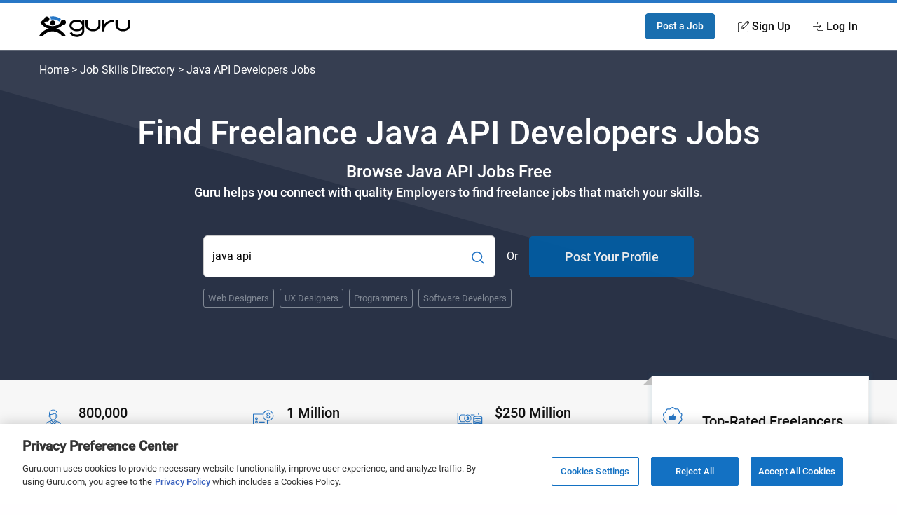

--- FILE ---
content_type: text/html; charset=utf-8
request_url: https://www.guru.com/m/find/freelance-jobs/java-api-developer/
body_size: 19743
content:


<!DOCTYPE html>

<html prefix="og: http://ogp.me/ns#" lang="en" class="responsive">
<head id="ctl00_Head1"><link rel="preconnect" href="https://fonts.gstatic.com" crossorigin="" /><link rel="preload" href="https://fonts.gstatic.com/s/roboto/v20/KFOlCnqEu92Fr1MmEU9fBBc4.woff2" as="font" type="font/woff2" integrity="sha384-ZE0elpJD7VmJPXd+yIJjDx+LUfYWhPzKFMzNcWAzDr90PCecqUrVIwO/xW/cmhUm" crossorigin="anonymous" /><link rel="preload" href="https://fonts.gstatic.com/s/roboto/v20/KFOmCnqEu92Fr1Mu4mxK.woff2" as="font" type="font/woff2" integrity="sha384-u+CfGz269lpzKHziEFiGn6hcNZmDAEMr7CqNzJiz1oXunEPynPyPVEmmBHFMiTNN" crossorigin="anonymous" /><link href="https://res.cloudinary.com" rel="preconnect" crossorigin="" />
    <script>
        window.dataLayer = window.dataLayer || [];
        if (typeof gtag != 'function') { gtag = function () { window.dataLayer.push(arguments); }; }
        gtag('consent', 'default', { ad_storage: 'denied', analytics_storage: 'denied', functionality_storage: 'denied', personalization_storage: 'denied', security_storage: 'denied', ad_user_data: 'denied', ad_personalization: 'denied' });
        var baseURL = window.location.pathname.split('/');
        if (typeof baseURL[4] !== 'undefined' && baseURL[4] !== null) {
            var pageTitle = 'Landing Page - Jobs by Skill - Category - ' + baseURL[4];
            window.dataLayer.push({
                'pageTitle': pageTitle,
                'event': 'trackEvent'
            });
        }
    </script>
<script>window.dataLayer = window.dataLayer || [];
window.dataLayer.push({ 'IsLoggedIn' : 'no'});
</script><meta name="msvalidate.01" content="C5E8148C29FFCEF733AE141A0ED25879" />
  <!-- Google Tag Manager -->
   <script>(function(w,d,s,l,i){w[l]=w[l]||[];w[l].push({'gtm.start':new Date().getTime(),event:'gtm.js'});var f=d.getElementsByTagName(s)[0], j=d.createElement(s),dl=l!='dataLayer'?'&l='+l:'';j.defer=true;j.src='https://www.googletagmanager.com/gtm.js?id='+i+dl;j.addEventListener('load', function() { var _ge = new CustomEvent('gtm_loaded', { bubbles: true }); d.dispatchEvent(_ge); }); f.parentNode.insertBefore(j,f);})(window,document,'script','dataLayer','GTM-LF22');</script>
    <!-- End Google Tag Manager --><!-- OneTrust Cookies Consent Notice start for guru.com --><script src="https://cdn.cookielaw.org/consent/1cd4ff69-4e04-482d-b238-f3486c88e426/otSDKStub.js" data-document-language="true" type="text/javascript" charset="UTF-8" data-domain-script="1cd4ff69-4e04-482d-b238-f3486c88e426"></script><script type="text/javascript">function OptanonWrapper() { }</script><!-- OneTrust Cookies Consent Notice end for guru.com --><meta charset="utf-8" /><meta http-equiv="X-UA-Compatible" content="IE=edge" /><title>
	Find Java API Freelance Jobs Online - Guru
</title><meta name="robots" content="noodp, nodir, index, follow, max-snippet:-1, max-image-preview:large, max-video-preview:-1" /><meta name="viewport" content="width=device-width, initial-scale=1" /><meta name="verify-v1" content="IWGHJYeDv9ARfvG0b0UqHg5sASiSeAM5enZQxPOWEQk=" /><meta name="y_key" content="9008eec865904843" /><meta name="msvalidate.01" content="FEE1957025C04BF016906B559AC756DA" /><meta name="p:domain_verify" content="27f8b335f3bb664db7fc8b233935298b" /><link rel="apple-touch-icon" sizes="180x180" href="/apple-touch-icon.png" /><link rel="icon" type="image/png" href="/favicon-32x32.png" sizes="32x32" /><link rel="icon" type="image/png" href="/favicon-16x16.png" sizes="16x16" /><link rel="manifest" href="/manifest.json" /><link rel="mask-icon" href="/safari-pinned-tab.svg" color="#4c83c3" /><link rel="shortcut icon" href="/favicon.ico" /><meta name="msapplication-config" content="/browserconfig.xml" /><meta name="theme-color" content="#4c83c3" />
        <meta name="google-signin-client_id" content="130090623010-1785qcncrqfi1uv1ge0btt8nspiv2spj.apps.googleusercontent.com" />
    

    <!--
        If the page specifies that we UseCriticalCSS
        Load critical CSS through server string.
        Then drop app landing page css in with media="print", On the backend we call loadCSS to swap the media to "all"
    -->
    
    <script>function loadCSS() { this.media = 'all'; }</script>
    <style type='text/css'>@font-face{font-family:"Roboto";font-style:normal;font-weight:400;font-display:optional;src:local("Roboto"),local("Roboto-Regular"),url(https://fonts.gstatic.com/s/roboto/v20/KFOmCnqEu92Fr1Mu4mxK.woff2) format("woff2");unicode-range:U+0000-00FF,U+0131,U+0152-0153,U+02BB-02BC,U+02C6,U+02DA,U+02DC,U+2000-206F,U+2074,U+20AC,U+2122,U+2191,U+2193,U+2212,U+2215,U+FEFF,U+FFFD}@font-face{font-family:"Roboto";font-style:normal;font-weight:bold;font-weight:500;font-display:optional;src:local("Roboto Medium"),local("Roboto-Medium"),url(https://fonts.gstatic.com/s/roboto/v20/KFOlCnqEu92Fr1MmEU9fBBc4.woff2) format("woff2");unicode-range:U+0000-00FF,U+0131,U+0152-0153,U+02BB-02BC,U+02C6,U+02DA,U+02DC,U+2000-206F,U+2074,U+20AC,U+2122,U+2191,U+2193,U+2212,U+2215,U+FEFF,U+FFFD}*,*::before,*::after{-webkit-box-sizing:border-box;box-sizing:border-box}html{font-size:16px;font-size:85%;font-family:"Roboto",Arial,sans-serif;scroll-padding-top:150px;letter-spacing:-0.2}@media screen and (min-width:40rem){html{font-size:100%}}body{-webkit-box-sizing:border-box;box-sizing:border-box;background:#fffeff;line-height:1.5;color:#707070;margin:0;padding:0;min-height:100vh;scroll-behavior:smooth;text-rendering:optimizeLegibility;-webkit-font-smoothing:antialiased;overflow-y:scroll}p,ul,h1,h2,h3{margin:0 0 1rem 0}figure{margin:0;padding:0}p{font-size:1rem;line-height:1.44444444;color:inherit}a{color:#2777c6;text-decoration:none}a::visited{color:#2777c6}strong{font-weight:500}h1,h2,h3{font-weight:500;line-height:1.4444}ul[class]{padding:0;list-style:none}input,button{font:inherit}.o-container{max-width:1200px;margin:0 auto;padding:0 0.9rem;-webkit-box-sizing:border-box;box-sizing:border-box}@media screen and (min-width:40rem){.o-container{padding:0 1rem}}.o-button{display:inline-block;background:#005ea6;border:1px solid #005ea6;opacity:0.9;border-radius:5px;color:#fff;padding:1rem 1.5rem;text-align:center;text-decoration:none;vertical-align:middle;line-height:1.4;font-size:1rem;font-weight:500;white-space:nowrap;-webkit-appearance:none;-moz-appearance:none;appearance:none}.o-button--small{padding:0.5rem 1rem;font-size:0.85rem}.o-button--large{padding:1rem 2rem;font-size:1.15rem}.o-button--full{width:100%}.o-flex-container{padding:0;margin:0;list-style:none;display:-webkit-box;display:-ms-flexbox;display:flex;-webkit-box-orient:horizontal;-webkit-box-direction:normal;-ms-flex-flow:row wrap;flex-flow:row wrap;-webkit-box-align:start;-ms-flex-align:start;align-items:flex-start;-webkit-box-pack:start;-ms-flex-pack:start;justify-content:flex-start}.o-flex-container__item{margin:0 0 1.2rem 0;-ms-flex-preferred-size:100%;flex-basis:100%}.o-flex-container--minTwo .o-flex-container__item{-ms-flex-preferred-size:calc(50% - .6rem);flex-basis:calc(50% - .6rem)}.o-flex-container--minTwo .o-flex-container__item:nth-child(odd){margin-right:1.2rem}.o-flex-container--minTwo .o-flex-container__item:nth-child(even){margin-right:0}.o-flex-container--stretch{-webkit-box-align:stretch;-ms-flex-align:stretch;align-items:stretch}.o-flex-container--center{-webkit-box-align:center;-ms-flex-align:center;align-items:center}@media screen and (min-width:31rem){.o-flex-container--minTwo .o-flex-container__item,.o-flex-container--three .o-flex-container__item,.o-flex-container--four .o-flex-container__item{-ms-flex-pack:distribute;justify-content:space-around}.o-flex-container--four .o-flex-container__item{-ms-flex-preferred-size:calc(50% - .6rem);flex-basis:calc(50% - .6rem);margin-bottom:0;margin-right:1.2rem}.o-flex-container--four .o-flex-container__item:nth-child(even){margin-right:0}.o-flex-container--four .o-flex-container__item:nth-child(n+3){margin-top:1.2rem}}@media screen and (min-width:50rem){.o-flex-container--minTwo .o-flex-container__item:nth-child(odd){margin-right:initial}.o-flex-container--minTwo .o-flex-container__item:nth-child(even){margin-right:initial}.o-flex-container--three .o-flex-container__item{-ms-flex-preferred-size:calc(33.333% - .8rem);flex-basis:calc(33.333% - .8rem);margin-bottom:0}.o-flex-container--three .o-flex-container__item:nth-child(n){margin-right:1.2rem}.o-flex-container--three .o-flex-container__item:nth-child(3n){margin-right:0}.o-flex-container--four .o-flex-container__item{-ms-flex-preferred-size:calc(25% - .90226rem);flex-basis:calc(25% - .90226rem);margin-bottom:0}.o-flex-container--four .o-flex-container__item:nth-child(n){margin-right:1.2rem}.o-flex-container--four .o-flex-container__item:nth-child(n+3){margin-top:0rem}.o-flex-container--four .o-flex-container__item:nth-child(4n){margin-right:0}}.c-searchGroup{display:-webkit-box;display:-ms-flexbox;display:flex;-ms-flex-item-align:stretch;align-self:stretch;margin:0;position:relative}.c-searchGroup__input{width:100%;border:1px solid #ccc;padding:14px 12px;padding-right:50px;font-size:1rem;outline:0;border-radius:6px;overflow:hidden}.c-searchGroup__button{border:0;background:transparent;color:#2777c6;font-size:1.5rem;position:absolute;width:50px;right:0;top:0;bottom:0;padding:0 6px;margin:0;outline:none;border-top-right-radius:6px;border-bottom-right-radius:6px}.c-avatar{display:-webkit-box;display:-ms-flexbox;display:flex;-webkit-box-align:center;-ms-flex-align:center;align-items:center}.c-avatar__image{margin-right:1rem}.c-avatar__image svg{max-width:48px;max-height:48px}.c-avatar--mobileStack{-webkit-box-orient:vertical;-webkit-box-direction:normal;-ms-flex-direction:column;flex-direction:column;-webkit-box-align:start;-ms-flex-align:start;align-items:flex-start}.c-avatar--mobileStack .c-avatar__image{margin-right:0;margin-bottom:0.5rem}@media screen and (min-width:40rem){.c-avatar--mobileStack{-webkit-box-orient:horizontal;-webkit-box-direction:normal;-ms-flex-direction:row;flex-direction:row;-webkit-box-align:center;-ms-flex-align:center;align-items:center}.c-avatar--mobileStack .c-avatar__image{margin-right:1rem;margin-bottom:0}}.c-card{background:#fff;border-radius:4px;-webkit-box-shadow:0 0 4px 4px rgba(20,102,143,0.08);box-shadow:0 0 4px 4px rgba(20,102,143,0.08);border:1px solid #eee;display:-webkit-box;display:-ms-flexbox;display:flex;-webkit-box-orient:vertical;-webkit-box-direction:normal;-ms-flex-direction:column;flex-direction:column;position:relative;height:100%}.c-feature{display:-webkit-box;display:-ms-flexbox;display:flex;-webkit-box-orient:vertical;-webkit-box-direction:normal;-ms-flex-direction:column;flex-direction:column;-webkit-box-align:center;-ms-flex-align:center;align-items:center;text-align:center}.c-feature__icon{margin-bottom:1rem}.c-footer__section__toggle{display:none}.c-header{-webkit-box-shadow:0 1px 0 rgba(255,255,255,0.2);box-shadow:0 1px 0 rgba(255,255,255,0.2);width:100%;z-index:100;position:relative}.c-header__link{display:block;color:#111;font-weight:500}.c-header__row{display:-webkit-box;display:-ms-flexbox;display:flex;-webkit-box-orient:horizontal;-webkit-box-direction:normal;-ms-flex-direction:row;flex-direction:row;-ms-flex-wrap:nowrap;flex-wrap:nowrap;-webkit-box-pack:justify;-ms-flex-pack:justify;justify-content:space-between;-webkit-box-align:center;-ms-flex-align:center;align-items:center;-ms-flex-line-pack:stretch;align-content:stretch;height:48px}.c-header__row__logo{-webkit-box-flex:0;-ms-flex:0 1 auto;flex:0 1 auto}.c-header__row__account{display:-webkit-box;display:-ms-flexbox;display:flex;-webkit-box-align:center;-ms-flex-align:center;align-items:center;-webkit-box-pack:end;-ms-flex-pack:end;justify-content:flex-end;-webkit-box-flex:1;-ms-flex:1 1 0%;flex:1 1 0%;margin:0;padding:0;list-style:none}.c-header__navigationItem{display:none}.c-header__logo{width:100px}.c-header__icon{display:-webkit-box;display:-ms-flexbox;display:flex;-webkit-box-align:center;-ms-flex-align:center;align-items:center}.c-header__icon__ico{margin-right:4px}.c-header--solid{background:#fff;border-bottom:1px solid #ddd;border-top:4px solid #2777c6}@media screen and (min-width:56.875rem){.c-header__row{height:67px}.c-header__navigationItem{font-size:14px;font-size:.875rem;display:-webkit-box;display:-ms-flexbox;display:flex;padding:1.25rem 0;margin-left:1.125rem;-webkit-box-align:stretch;-ms-flex-align:stretch;align-items:stretch}.c-header__logo{width:130px}}@media screen and (min-width:68rem){.c-header__navigationItem{margin-left:2rem;font-size:16px;font-size:1rem}}.c-heading{margin-top:0;font-weight:500;display:block;margin-bottom:0.5rem;color:#111;letter-spacing:-0.8px}.c-heading--small{font-size:1.125rem;letter-spacing:normal}@media screen and (min-width:40rem){.c-heading--small{font-size:1.25rem}}.c-hero{padding:3rem 0 3rem 0;position:relative;background-color:#2b3247;background-repeat:no-repeat;background-size:cover;background-position:center;background-image:url("https://res.cloudinary.com/gurucom/image/upload/w_1000,ar_16:9,c_fill,g_auto/static/homepage/banner.svg")}.c-hero__breadcrumb{color:#fff;margin-top:-5rem;margin-bottom:3rem;position:relative}.c-hero__breadcrumb a{color:#fff}.c-hero__breadcrumb--full{display:none}.c-hero__breadcrumb--mobile{display:block;margin-top:-1rem;margin-bottom:3rem}.c-hero__main{z-index:2;position:relative;text-align:left}.c-hero__headings{position:relative}.c-hero__headings:after{content:"";position:absolute;left:0;right:auto;bottom:-1rem;width:100px;border-bottom:2px solid #2777c6}.c-hero__title{font-size:2rem;color:#fff;margin:0 0 0.5rem 0;line-height:1.25;font-weight:500}.c-hero__subTitle{color:#fff;font-size:1.5rem;margin-bottom:0;font-weight:500}.c-hero__copy{color:#fff;font-size:1.15rem;margin:0;font-weight:500}.c-hero__cta{margin-top:2rem;display:-webkit-box;display:-ms-flexbox;display:flex;-webkit-box-orient:vertical;-webkit-box-direction:normal;-ms-flex-direction:column;flex-direction:column}.c-hero__cta__form,.c-hero__cta__skills,.c-hero__cta__separator,.c-hero__cta__post{margin-top:1rem}.c-hero__cta__form{-webkit-box-ordinal-group:2;-ms-flex-order:1;order:1}.c-hero__cta__separator{color:#fff;-webkit-box-ordinal-group:4;-ms-flex-order:3;order:3;-ms-flex-item-align:center;-ms-grid-row-align:center;align-self:center}.c-hero__cta__post{-webkit-box-ordinal-group:5;-ms-flex-order:4;order:4}.c-hero__cta__skills{-webkit-box-ordinal-group:3;-ms-flex-order:2;order:2}.c-hero--isCenterAligned .c-hero__main{display:-webkit-box;display:-ms-flexbox;display:flex;-webkit-box-orient:vertical;-webkit-box-direction:normal;-ms-flex-direction:column;flex-direction:column;-webkit-box-align:center;-ms-flex-align:center;align-items:center;-webkit-box-pack:center;-ms-flex-pack:center;justify-content:center;width:100%;text-align:center}.c-hero--isCenterAligned .c-hero__cta{-ms-flex-item-align:center;-ms-grid-row-align:center;align-self:center;width:100%}.c-hero--isCenterAligned .c-hero__headings:after{content:unset}@media screen and (min-width:37rem){.c-hero__cta{margin-top:3rem;display:-webkit-box;display:-ms-flexbox;display:flex;-webkit-box-orient:horizontal;-webkit-box-direction:normal;-ms-flex-direction:row;flex-direction:row;-webkit-box-align:center;-ms-flex-align:center;align-items:center;-ms-flex-wrap:wrap;flex-wrap:wrap;-webkit-box-pack:justify;-ms-flex-pack:justify;justify-content:space-between;max-width:700px}.c-hero__cta__form,.c-hero__cta__skills,.c-hero__cta__separator,.c-hero__cta__post{margin-top:0}.c-hero__cta__form{-webkit-box-ordinal-group:2;-ms-flex-order:1;order:1;height:60px;display:-webkit-box;display:-ms-flexbox;display:flex;-webkit-box-flex:1;-ms-flex:1 0 auto;flex:1 0 auto}.c-hero__cta__form>.c-searchGroup{-webkit-box-flex:1;-ms-flex:1 0 auto;flex:1 0 auto}.c-hero__cta__separator{-webkit-box-ordinal-group:3;-ms-flex-order:2;order:2;margin-left:1rem;margin-right:1rem}.c-hero__cta__post{-webkit-box-ordinal-group:4;-ms-flex-order:3;order:3;-ms-flex-preferred-size:235px;flex-basis:235px}.c-hero__cta__skills{-webkit-box-ordinal-group:5;-ms-flex-order:4;order:4;-webkit-box-flex:0;-ms-flex:0 1 100%;flex:0 1 100%;margin-top:1rem}}@media screen and (min-width:40rem){.c-hero{padding:6rem 0}.c-hero__breadcrumb--mobile{display:none}.c-hero__breadcrumb--full{display:block}.c-hero__title{font-size:3rem;font-weight:500}}@media screen and (min-width:50rem){.c-hero--isCenterAligned .c-hero__cta{width:80%}}@media screen and (min-width:60rem){.c-hero__main{width:63%}}@media screen and (min-width:60rem){.c-hero--isCenterAligned .c-hero__cta{width:72%;max-width:700px}}@media screen and (min-width:75rem){.c-hero__cta__form{-webkit-box-flex:1;-ms-flex:1 0 auto;flex:1 0 auto}}.c-hero .c-tokenList__item{color:#808894}.c-hero .c-token{border:1px solid #808894;background:transparent}.c-statsBanner{background:#f7f7f7}.c-statsBanner__stat{padding:1rem 0;position:relative;margin-bottom:0}.c-statsBanner__highlight{position:absolute;top:0;left:-1rem;right:0;bottom:-13px;z-index:1;height:auto;-webkit-box-shadow:0 0 4px 4px rgba(20,102,143,0.08);box-shadow:0 0 4px 4px rgba(20,102,143,0.08);border:1px solid #eee;background:#fff}.c-statsBanner__highlight:after{content:"";position:absolute;bottom:0;left:-13px;border:6px solid #c1c1c1;border-bottom-color:transparent;border-left-color:transparent}@media screen and (min-width:50rem){.c-statsBanner__stat{padding:2rem 0;position:relative}.c-statsBanner__highlight{top:-13px;right:-1rem}.c-statsBanner__highlight:before{content:"";position:absolute;top:0;left:-13px;border:6px solid #c1c1c1;border-top-color:transparent;border-left-color:transparent}}.c-section{padding:4rem 0;position:relative}.c-section__title{display:block;text-align:center;margin:0;margin-bottom:4rem;position:relative;line-height:1.5;font-size:1.8rem;font-weight:500;color:#111}.c-section__title:after{content:"";position:absolute;left:0;right:0;bottom:-10px;width:50px;border-bottom:2px solid #2777c6;margin:0 auto}@media screen and (min-width:40rem){.c-section__title{font-size:2.2rem}}.c-token{border:1px solid #eee;border-radius:3px;background:#fff;padding:6px 12px;color:#666;display:inline-block;font-size:16px;text-align:center}.c-token--small{padding:3px 6px;font-size:0.8em}.c-tokenList{list-style:none;margin:0;padding:0;display:-webkit-box;display:-ms-flexbox;display:flex;-ms-flex-wrap:wrap;flex-wrap:wrap;-webkit-box-align:center;-ms-flex-align:center;align-items:center}.c-tokenList__item{margin-right:1rem;margin-bottom:1rem;display:block}.c-tokenList__item:last-child{margin-right:0}.c-tokenList--tight .c-tokenList__item{margin-right:0.5rem;margin-bottom:0.5rem}.u-margin-bottom--flush{margin-bottom:0rem!important}.u-copyBlue{color:#2777c6}.u-copyDarkBlue{color:#2b3247}.u-sr-only{position:absolute;width:1px;height:1px;margin:-1px;padding:0;overflow:hidden;clip:rect(0,0,0,0);border:0}.u-svg-ico{display:inline-block;fill:currentColor;vertical-align:middle}.c-categoryCard{display:-webkit-box;display:-ms-flexbox;display:flex;-webkit-box-orient:vertical;-webkit-box-direction:normal;-ms-flex-direction:column;flex-direction:column;padding:1rem}</style><link id="ctl00_pageCSS" href="https://img-guru.com/20260115.1/css/marketing2019/AppCommon.css" rel="stylesheet" media="print" onload="loadCSS.call(this)" />
    <noscript>
        <link href="https://img-guru.com/20260115.1/css/marketing2019/AppCommon.css" rel="stylesheet" type="text/css" />
    </noscript>
    
    <link rel="canonical" href="https://www.guru.com/m/find/freelance-jobs/java-api-developer/" />

    <!-- Facebook -->
    <meta property="og:image" content="https://www.guru.com/images/guru_logo_fb200.png" />
    <meta property="og:type" content="website" />
    <meta property="og:url" content="https://www.guru.com/m/find/freelance-jobs/java-api-developer/" />
    <meta property="og:site_name" content="Guru" />
    <meta property="og:title" content="Find Java API Freelance Jobs Online - Guru" />
    <meta property="og:description" content="Find  Java API freelance jobs online posted by employers looking for experts for short-term projects. Search and apply for work at home Java API projects." />

    <!-- X Card -->
    <meta name="twitter:card" content="summary">
    <meta name="twitter:url" content="https://www.guru.com/m/find/freelance-jobs/java-api-developer/">
    <meta name="twitter:title" content="Find Java API Freelance Jobs Online - Guru">
    <meta name="twitter:description" content="Find  Java API freelance jobs online posted by employers looking for experts for short-term projects. Search and apply for work at home Java API projects.">
    <meta name="twitter:image" content="https://wp.guru.com/blog/wp-content/uploads/2020/05/Guru-200x200-1.jpg">

    <link rel="stylesheet" href="https://img-guru.com/20260115.1/css/marketing2019/AppLandingPage.2938f90749848e59.css" media="print" onload="this.media='all'">
    <!-- NO JS FALLBACK. -->
    <noscript>
        <link href="https://img-guru.com/20260115.1/css/marketing2019/AppLandingPage.2938f90749848e59.css" rel="stylesheet" type="text/css" />
    </noscript>
<link rel="dns-prefetch" href="https://www.google-analytics.com" crossorigin="" />

    <script src="https://img-guru.com/20260115.1/js/marketing/app.min.js" defer type="text/javascript"></script>
<meta name="description" content="Find   Java API freelance jobs online posted by employers looking for experts for short-term projects. Search and apply for work at home Java API projects." /></head>
<body>
    <a class="u-sr-only" href="#main">Skip to main content</a>

    

    
    <!-- Google Tag Manager (noscript) -->
    <noscript><iframe src="https://www.googletagmanager.com/ns.html?id=GTM-LF22"
    height="0" width="0" style="display:none;visibility:hidden"></iframe></noscript>
    <!-- End Google Tag Manager (noscript) -->
 



<header role="banner">
    <nav class="c-header c-header--solid"
        id="navigation" role="navigation" aria-label="Primary Navigation" data-stickyafter="600" > 
        <div class="o-container">
            <div class="c-header__row">
                
                <div class="c-header__row__logo logo-center">
                    <a id="topnav-gurulogo" href="/index.aspx?Ref=login.aspx" aria-label="Guru" title="Guru" style="display:flex">
                        <svg class="c-header__logo" role="img" aria-label="Guru Home" alt="Guru" viewBox="0 0 250.7 56.8" height="30" width="130" enable-background="new 0 0 250.7 56.8" xml:space="preserve" xmlns="http://www.w3.org/2000/svg" xmlns:xlink="http://www.w3.org/1999/xlink">
                            <g>
                                <title id="logo-title">Guru</title>
                                <path d="M162.4 9.2v16.1c0 5.5-6.6 10.1-14.5 10.1 -7.9 0-14.5-4.6-14.5-10.1V9.4h-5.9v15.8c0 8.8 9.2 16 20.4 16 11.3 0 20.4-7.2 20.4-16V9.2H162.4z"></path>
                                <path d="M244.8 9.2v16.1c0 5.5-6.6 10.1-14.5 10.1 -7.9 0-14.5-4.6-14.5-10.1V9.4h-5.9v15.8c0 8.8 9.2 16 20.4 16 11.3 0 20.4-7.2 20.4-16V9.2H244.8z"></path>
                                <path d="M178.6 41.3h-5.9V9.2h5.9v13c9.2-12 26-13 26.2-13l0.3 5.9C204 15.2 178.6 16.7 178.6 41.3z"></path>
                                <path d="M118 9.2v4.8c-3.7-2.9-8.8-4.8-14.5-4.8 -11.3 0-20.4 7.2-20.4 16 0 8.8 9.2 16 20.4 16 5.7 0 10.8-1.8 14.5-4.8v4.3c0 5.5-6.6 10.1-14.5 10.1 -6.3 0-11.8-3-13.7-7l-5.7 1.8c2.6 6.5 10.4 11.2 19.4 11.2 11 0 20-6.9 20.4-15.5h0V9.2H118zM103.5 35.3c-7.9 0-14.5-4.6-14.5-10.1 0-5.5 6.6-10.1 14.5-10.1 7.9 0 14.5 4.6 14.5 10.1C118 30.7 111.4 35.3 103.5 35.3z"></path>
                                <path d="M46.6 33.9c2.8 0.7 5.5 1.6 8.1 2.9 2.6 1.2 4.9 2.7 7.1 4.4 2.2 1.7 4.2 3.6 6.1 5.7 1.9 2.1 3.5 4.3 4.9 6.8H62.3c-1.6-1.9-3.3-3.6-5.2-5.1 -1.9-1.5-4-2.8-6.2-3.9 -2.2-1.1-4.5-1.9-6.9-2.5 -2.4-0.6-4.9-0.9-7.6-0.9 -2.7 0-5.2 0.3-7.7 0.9 -2.5 0.6-4.8 1.4-6.9 2.5 -2.2 1.1-4.2 2.4-6.1 3.9 -1.9 1.5-3.7 3.2-5.2 5.1H0c1.4-2.5 3-4.7 4.9-6.9 1.9-2.1 3.9-4 6.2-5.7 2.3-1.7 4.7-3.1 7.2-4.3 2.6-1.2 5.3-2.2 8.1-2.9 -2.5-0.6-4.8-1.4-6.9-2.4 -2.2-1-4.2-2.2-6.2-3.6 -2-1.4-3.8-2.9-5.5-4.6 -1.7-1.7-3.2-3.6-4.6-5.5 0.7-1.1 1.4-2.1 2.3-3.1 0.8-1 1.7-1.9 2.6-2.8S9.9 10 11 9.2c1-0.8 2-1.6 3-2.3 0.1-0.9 0.3-1.7 0.7-2.4 0.4-0.7 0.9-1.4 1.5-2 0.6-0.6 1.3-1.1 2.1-1.4 0.8-0.3 1.6-0.5 2.5-0.5 1 0 1.9 0.2 2.7 0.6 0.8 0.4 1.6 0.9 2.2 1.5 0.6 0.6 1.2 1.4 1.5 2.2C27.8 5.8 28 6.7 28 7.7c0 1-0.2 1.9-0.6 2.7 -0.4 0.8-0.9 1.6-1.5 2.2 -0.6 0.6-1.4 1.1-2.2 1.5 -0.8 0.3-1.7 0.5-2.7 0.5 -0.2 0-0.4 0-0.7 0 -0.2 0-0.5 0-0.7-0.1 -0.2 0-0.4-0.1-0.7-0.2 -0.2-0.1-0.5-0.2-0.7-0.3 -0.4 0.3-0.8 0.6-1.1 0.9 -0.3 0.3-0.7 0.6-1.1 0.9 -0.4 0.3-0.8 0.6-1.1 0.9 -0.3 0.3-0.7 0.6-1 1 1.5 1.4 3 2.7 4.7 3.8 1.7 1.2 3.5 2.2 5.4 2.9 1.9 0.8 3.9 1.4 6 1.8 2.1 0.4 4.3 0.7 6.4 0.7 2.2 0 4.3-0.2 6.4-0.7 2.1-0.4 4.1-1.1 6-1.8 1.9-0.8 3.7-1.8 5.4-2.9 1.7-1.2 3.2-2.5 4.7-3.8h0.1c0-0.1 0-0.2 0-0.3 0-0.1 0-0.2 0-0.3 0-0.1 0-0.2 0-0.3 0-0.1 0-0.2 0-0.3 0-1 0.2-1.9 0.5-2.8 0.3-0.9 0.9-1.7 1.5-2.4 0.7-0.7 1.5-1.2 2.4-1.5 0.9-0.3 1.8-0.5 2.8-0.5 1 0 1.9 0.2 2.8 0.5 0.9 0.3 1.6 0.9 2.3 1.5 0.6 0.7 1.2 1.5 1.5 2.4 0.4 0.9 0.6 1.8 0.6 2.8 0 1-0.2 1.9-0.6 2.8 -0.4 0.9-0.9 1.6-1.5 2.3 -0.6 0.6-1.4 1.2-2.3 1.5 -0.9 0.4-1.8 0.6-2.8 0.6 -0.2 0-0.3 0-0.4 0 -0.1 0-0.2 0-0.4 0 -0.1 0-0.3 0-0.4-0.1 -0.1 0-0.2-0.1-0.4-0.1 -1.2 1.2-2.5 2.3-3.9 3.4 -1.4 1.1-2.9 2.1-4.4 2.9 -1.5 0.9-3.1 1.7-4.8 2.4C50.1 33 48.3 33.5 46.6 33.9z"></path>
                                <path fill="currentColor" id="arch" d="M32 8.7c0-0.1 0-0.2 0-0.3 0-0.1 0-0.2 0-0.3 0-0.1 0-0.2 0-0.3s0-0.2 0-0.3c0-0.6-0.1-1.2-0.1-1.8 -0.1-0.6-0.2-1.3-0.4-1.8 -0.2-0.6-0.5-1.2-0.8-1.7 -0.3-0.5-0.7-1.1-1-1.5 0.5-0.1 1-0.2 1.6-0.2 0.6 0 1.2-0.1 1.8-0.1 0.6 0 1.2-0.1 1.8-0.1C35.4 0 36 0 36.5 0c2.2 0 4.3 0.2 6.4 0.5 2.1 0.3 4.1 0.8 6.1 1.5 2 0.6 3.9 1.4 5.7 2.4 1.8 0.9 3.6 2 5.2 3.2 -0.6 0.4-1.1 0.9-1.6 1.4 -0.5 0.5-0.9 1.1-1.3 1.7 -0.3 0.6-0.7 1.2-1 1.9 -0.3 0.7-0.5 1.4-0.6 2.1 -1.3-1-2.7-1.9-4.2-2.7 -1.5-0.8-3.1-1.4-4.6-2 -1.6-0.5-3.2-0.9-4.9-1.2 -1.7-0.2-3.5-0.4-5.2-0.4 -0.4 0-0.8 0-1.2 0 -0.4 0-0.8 0-1.2 0 -0.4 0-0.8 0-1.1 0.1C32.7 8.5 32.4 8.6 32 8.7z"></path>
                                <path d="M29.9 18.3c0-1 0.2-1.9 0.6-2.7 0.4-0.8 0.9-1.6 1.5-2.2 0.6-0.6 1.4-1.2 2.2-1.5 0.8-0.4 1.7-0.6 2.7-0.6 1 0 1.9 0.2 2.8 0.6 0.9 0.4 1.6 0.9 2.3 1.5 0.6 0.6 1.1 1.4 1.5 2.2 0.3 0.8 0.5 1.7 0.5 2.7 0 1-0.2 1.9-0.5 2.7 -0.3 0.8-0.8 1.6-1.5 2.2 -0.6 0.6-1.4 1.2-2.3 1.5 -0.9 0.4-1.8 0.6-2.8 0.6 -1 0-1.9-0.2-2.7-0.6 -0.8-0.4-1.6-0.9-2.2-1.5 -0.6-0.6-1.2-1.4-1.5-2.2C30.1 20.2 29.9 19.3 29.9 18.3z"></path>
                            </g>      
                        </svg>
                    </a>
                    <span class="u-sr-only">Guru</span>
                </div>
                
                
                <ul class="c-header__row__account">
                    <li>
                        <a id="topnav-post-a-job" class="o-button o-button--small" href="/registeraccount.aspx?ReturnUrl=hire/post/" title="Post a Job">Post a Job</a>
                    </li>
                    <li class="c-header__navigationItem">
                        <a class="c-header__icon c-header__link" href="/registeraccount.aspx" id="topnav-join-now">
                            <svg role="img" class="c-header__icon__ico u-svg-ico" viewBox="0 0 15 15" height="16" width="16" >
						       <path d="M13.6 9.6c-.2 0-.3.2-.3.4v3.2c0 .6-.5 1-1.1 1H1.8a1 1 0 0 1-1-1V3.8c0-.6.4-1 1-1h3.3c.2 0 .4-.2.4-.4S5.3 2 5 2H1.8C.8 2 0 2.8 0 3.8v9.4c0 1 .8 1.8 1.8 1.8h10.4c1 0 1.8-.8 1.8-1.8V10c0-.2-.2-.4-.4-.4z"/>
      <path d="M14 .5c-.6-.7-1.7-.7-2.3 0L5 7.2l-.1.1-.9 3.2a.4.4 0 0 0 .5.5l3.2-.9h.1l6.7-6.8c.7-.6.7-1.7 0-2.4l-.4-.4zm-8.2 7L11.3 2 13 3.7 7.6 9.2 5.8 7.4zm-.3.6l1.4 1.4-2 .6.6-2zM14 2.8l-.4.4-1.8-1.8.4-.4a1 1 0 0 1 1.3 0l.5.5c.3.3.3 1 0 1.3z"/>    
   
					        </svg>
                            <span>Sign Up</span>
                        </a>
                    </li>
                    <li class="c-header__navigationItem">
                        <a class="c-header__icon c-header__link" href="/login.aspx" id="topnav-sign-in">
                            <svg role="img" class="c-header__icon__ico  u-svg-ico" viewBox="0 0 17 15" height="15" width="15">
                             <path fill="currentColor" d="M15.1 0H9C7.9 0 7 .8 7 1.8v1.6c0 .2.2.4.5.4.2 0 .4-.2.4-.4V1.8c0-.5.5-.9 1-1H15c.6 0 1 .5 1 1v11.4c0 .3-.1.5-.3.7a1 1 0 0 1-.7.2H9a1 1 0 0 1-1-.9v-1.5c0-.3-.2-.5-.4-.5-.3 0-.5.2-.5.5v1.5c0 1 .8 1.8 1.9 1.8h6c1 0 1.9-.8 1.9-1.8V1.8c0-1-.8-1.8-1.9-1.8z"/>
      <path fill="currentColor" d="M11.4 6.8H.4c-.2 0-.4.2-.4.5 0 .2.2.4.5.4h11l-2.4 2.6v.6c.3.2.6.1.7 0l3-3.3.2-.3-.1-.3-3-2.9-.4-.1-.3.1-.2.3c0 .1 0 .2.2.3l2.2 2.1z"/>
    </svg>
                            <span>Log In</span>
                        </a>
                    </li>
                </ul>  
                            
            </div>
        </div>
    </nav>
    
    
</header>

<script src="https://img-guru.com/20260115.1/js/marketing/navigation.min.js" async defer></script>



    <main id="main" role="main" class="hp2018">
        
    
		
<section class="c-hero  c-hero--isCenterAligned  ">
	<script type="text/javascript">
            function runAutocomplete() {
                var skillValues = new Set(); var autocompleter = new autoComplete({
                    selector: '#searchQuery', minChars: 1, cache: !0, source: function (term, suggest) {
                        term = term.trim();if (term != "") {
                            var termWithoutSpecialChars =  term.replace(/[<>]/g, "").replace(/[!'()]/g, escape).replace(/\*/g, "%2A");
                            if (termWithoutSpecialChars) {
                                fetch('https://www.guru.com/api/search/services/suggestedskills?query=' + encodeURIComponent(termWithoutSpecialChars.toLowerCase()) + "&type=0", { method: 'GET', headers: new Headers({ 'Authorization': 'Bearer ' + getCookie("_accessToken"), 'Content-Type': 'application/json' }), dataType: 'json', }).then(response => response.json()).then((data) => {
                                var matches = []; for (i = 0; i < data.Data.length; i++) { if (~data.Data[i].Key.toLowerCase().indexOf(term.toLowerCase())) { matches.push(data.Data[i].Key); skillValues.add(data.Data[i]) } }
                                if (matches.length < 1) { suggest(["Skill not found. Search it anyway?"]) } else { suggest(matches) }
                            }).catch((error) => { console.log(error) }) } }}, renderItem: function (item, search) {
                    search = search.trim();if (search != "") {
                          var searchWithoutSpecialChars =  search.replace(/[<>]/g, "").replace(/[!'()]/g, escape).replace(/\*/g, "%2A");
                        if (searchWithoutSpecialChars) {
                            if (item == "Skill not found. Search it anyway?") {
                                return '<div class="autocomplete-suggestion no-results" data-val="' + encodeURI(searchWithoutSpecialChars) + '"> Skill not found. <a>Search it anyway?</a></div>'} else {
                                return '<div class="autocomplete-suggestion" data-val="' + item + '">' + item + ' </div>'
                            }}}}, onSelect(event, term, item) {datalayerpush(event);var tempSkillsArr = Array.from(skillValues)
if(tempSkillsArr.length<1){tryQuery(term)}else{for(i=0;i<tempSkillsArr.length;i++){if(tempSkillsArr[i].Key.toLowerCase()==term.toLowerCase()){window.location=window.location.origin+"/d/freelancers/skill/"+tempSkillsArr[i].Value}}
tryQuery(term)}}})}
function datalayerpush(event){var baseURL=window.location.pathname.split('/');var searchText="";searchText=document.getElementById("searchQuery").value;var formType="";if((event.key==="Enter"||event.type==="click")&&searchText.length>0){window.dataLayer=window.dataLayer||[];if(window.location.pathname=="/"){formType='SearchforFreelancers'}else if(baseURL[3]==="freelance-jobs"){formType='SearchforJobs'}else if(baseURL[3]==="freelancers"||baseURL[3]==="freelancers-with"||baseURL[3]==="freelancers-in"){formType='SearchforFreelancers'}
window.dataLayer.push({'event':'formSubmission','formType':formType})}}
    </script>
     
	<div class="o-container">

		 
		<nav class="c-hero__breadcrumb c-hero__breadcrumb--full">
				<a href="/index.aspx?Ref=login.aspx">Home</a>
				 > <a href="/m/find/freelance-jobs/all-skills/">Job Skills Directory</a>
				 > Java API Developers Jobs
				
				
		</nav>
		<nav class="c-hero__breadcrumb c-hero__breadcrumb--mobile">
				<a href="/m/find/freelance-jobs/all-skills/">Job Skills Directory</a>
		</nav>
			
		<p class="module_toast toast_top" style="display: none"></p>       
		
		<div class="c-hero__main">
			
			<header class="c-hero__headings">
				<h1 class="c-hero__title"> 	Find Freelance Java API Developers Jobs </h1>
				<h2 class="c-hero__subTitle">
					Browse <strong></strong> Java API Jobs Free 
				</h2>
				<h3 class="c-hero__copy">Guru helps you connect with quality Employers to find freelance jobs that match your skills.</h3>
				 
			</header>

			<div class="c-hero__cta">			
				<form class="c-hero__cta__form" role="search" id="searchFreelancers" data-url="/d/jobs/" runat="server">
					<label for="searchQuery" class="u-sr-only">What kind of job do you need?</label>
					
					<div class="c-searchGroup">
						<input type="text" 
								id="searchQuery" 
								name="searchQuery" 
								class="c-searchGroup__input" 
								autocomplete="off"
								placeholder="What kind of job do you need?" 
								value="java api"
                                onkeypress= "datalayerpush(event)"
                                onfocus="runAutocomplete();this.onfocus=null"
								/>
							<button type="submit" id="Search-Freelancers" class="c-searchGroup__button" title="Search Jobs" onclick="datalayerpush(event)"> 
								<svg viewBox="0 0 20 16" height="48" width="18" role="img" class="u-svg-ico" aria-labelledby="searchGuru">
										<title id="searchGuru">Search Jobs</title>
										  <path d="M19.76 18.58l-4.81-4.8a8.43 8.43 0 10-1.18 1.18l4.8 4.8a.83.83 0 001.19-1.18zM8.5 15a6.5 6.5 0 11.01-13.01A6.5 6.5 0 018.5 15z"/>
   
								</svg>
						</button>
					</div>
				
				</form>

				<span class="c-hero__cta__separator" role="presentation">
					Or
				</span>

				<div class="c-hero__cta__post">
					<a href="/registeraccount.aspx?UserType=0" class="o-button o-button--large o-button--full" id="top-banner-post-profile">Post Your Profile</a>
				</div>

				<div class="c-hero__cta__skills">
					<div class="c-tokenList c-tokenList--tight">
						<a href='/d/jobs/skill/web-designers/' aria-label='Popular Skill:Guru.Business.LandingPages.LPTopSearchBarTerm' class='c-tokenList__item c-token c-token--hover c-token--small' id='top-banner-web-designers'>Web Designers</a><a href='/d/jobs/skill/user-experience-designers-(ux)/' aria-label='Popular Skill:Guru.Business.LandingPages.LPTopSearchBarTerm' class='c-tokenList__item c-token c-token--hover c-token--small' id='top-banner-user-experience-designers-(ux)'>UX Designers</a><a href='/d/jobs/skill/programmers/' aria-label='Popular Skill:Guru.Business.LandingPages.LPTopSearchBarTerm' class='c-tokenList__item c-token c-token--hover c-token--small' id='top-banner-programmers'>Programmers</a><a href='/d/jobs/skill/software-developers/' aria-label='Popular Skill:Guru.Business.LandingPages.LPTopSearchBarTerm' class='c-tokenList__item c-token c-token--hover c-token--small' id='top-banner-software-developers'>Software Developers</a>
						
					</div>
				</div>
				

			</div>

		</div>

		

	</div>
</section>






        

<section class="c-statsBanner">
    <div class="o-container u-copyDarkBlue">
        <ul class="o-flex-container o-flex-container--minTwo o-flex-container--four o-flex-container--center">

            <li class="o-flex-container__item c-statsBanner__stat">
                <div class="c-avatar c-avatar--mobileStack">
                    <figure class="c-avatar__image">
                        <svg class="u-svg-ico u-copyBlue" role="presentation" viewBox="0 0 45 45" height="40" width="40" aria-hidden="true">
                            <path d="M34.46 33.85c-.3 0-.55.24-.55.54v5.07a.3.3 0 01-.3.3H30.7V29.13c0-.3-.24-.53-.54-.53-.3 0-.54.24-.54.53v10.63h-5.89l1.71-1.86a.96.96 0 00.23-.8l-1.62-9.53.44-.65c.24.17.42.34.77.34.36 0 .7-.2.86-.53l1.7-3.4 3.91 1.5c.14.05 2.2.97 2.2 3.4v6.9c0 .3.24.53.54.53.3 0 .54-.24.54-.54v-6.9a4.82 4.82 0 00-2.88-4.4l-6.5-2.5v-1.51a5.05 5.05 0 001.93-3.33c.52-.04 1-.23 1.38-.56a2.28 2.28 0 00.24-3.23v-2A6.72 6.72 0 0022.44 4c-3.71 0-6.73 3-6.73 6.69v2.05c-.37.4-.56.91-.56 1.44 0 .67.29 1.3.8 1.74.39.33.87.52 1.38.56a5 5 0 002.04 3.4v1.44l-6.5 2.5a4.82 4.82 0 00-2.87 4.4v11.24c0 .76.62 1.38 1.39 1.38h8.44c.3 0 .55-.24.55-.54 0-.3-.25-.54-.55-.54H15.4V29.13c0-.3-.24-.53-.54-.53-.3 0-.54.24-.54.53v10.63H11.4a.3.3 0 01-.3-.3V28.22a3.74 3.74 0 012.19-3.4l3.9-1.5 1.71 3.41c.16.33.5.53.85.53s.53-.17.78-.34l.44.65-1.63 9.54v.01c-.04.29.05.58.24.78l1.7 1.86H19.1c-.3 0-.54.24-.54.54 0 .3.24.54.54.54h14.5c.77 0 1.39-.62 1.39-1.38V34.4c0-.3-.24-.54-.54-.54zM26.8 22.93l-1.6 3.18-1.92-1.36 1.98-2.41 1.54.59zm-3.21 3.36l-.41.62h-1.36l-.41-.62 1.09-.77 1.09.77zm-3.14-4.8v-1c.66.26 1.37.38 2.06.38.71 0 1.4-.15 2.03-.42v1.05L22.5 24l-2.05-2.5zm8.2-7.3a1.22 1.22 0 01-1.05 1.2v-2.41c.62.1 1.05.62 1.05 1.2zm-11.37 1.2a1.22 1.22 0 01-1.05-1.2c0-.58.49-1.05 1.05-1.18v2.38zm.03-3.48a2.7 2.7 0 00-.52.11V10.7c0-3.1 2.54-5.61 5.65-5.61a5.63 5.63 0 015.65 5.6v1.3a2.43 2.43 0 00-.5-.09c0-.52.01-.42-1.7-2.25a.97.97 0 00-1.24-.15 10.53 10.53 0 01-6.33 1.7.97.97 0 00-1 .72zm1.06 3.9v-3.54c2.35.14 4.8-.56 6.8-1.82.78.84 1.2 1.28 1.34 1.45v3.91a4 4 0 01-4 3.98 4.02 4.02 0 01-4.14-3.98zm1.42 10.3l-1.6-3.18 1.55-.6 1.97 2.43-1.92 1.35zm.63 11.11L21.99 28H23l1.57 9.23-2.08 2.28-2.08-2.28z" />
                        </svg>
                    </figure>
                    <div class="c-avatar__meta">
                        <p class="c-heading c-heading--small u-margin-bottom--flush">800,000</p>
                        Employers Worldwide
                    </div>
                </div>
            </li>

            <li class="o-flex-container__item c-statsBanner__stat">
                <div class="c-avatar c-avatar--mobileStack">
                    <figure class="c-avatar__image">
                        <svg class="u-svg-ico u-copyBlue" viewBox="0 0 45 45" role="presentation" height="40" width="40" aria-hidden="true">
                            <path d="M33.26 5A8.64 8.64 0 0142 13.5c0 4.7-3.92 8.52-8.74 8.52h-.24l-.24-.01v13.47a4.76 4.76 0 01-4.61 4.7h-.44l-.1-.01v.02H8.62v-.02A4.77 4.77 0 014 35.7v-2.87c0-.3.24-.52.53-.56H9l.14-21.01c0-.3.23-.57.53-.62h15.37A8.82 8.82 0 0133.26 5zM23.09 33.45H5.23v2.03a3.57 3.57 0 003.42 3.5h16.07c-.06-.07-.14-.12-.2-.18a4.64 4.64 0 01-1.43-3.08v-2.27zm1.6-21.63H10.36l-.14 20.43h13.5c.17 0 .32.05.43.16.09.09.15.2.16.32v2.74a3.58 3.58 0 003.43 3.51h.21a3.56 3.56 0 003.6-3.3V21.85a8.7 8.7 0 01-5.45-3.5l-.17-.25h-6.48a.6.6 0 01-.62-.6c0-.3.22-.55.52-.6h5.91a8.25 8.25 0 01-.57-5.1zm-10.13 15.7a2.11 2.11 0 110 4.23 2.11 2.11 0 010-4.23zm0 1.36c-.44 0-.8.34-.8.75s.36.75.8.75c.43 0 .79-.34.79-.75a.77.77 0 00-.8-.75zm12.72.05c.36 0 .65.31.65.7 0 .39-.3.7-.65.7h-8.56c-.36 0-.65-.31-.65-.7 0-.39.3-.7.65-.7zm-12.72-7.04a2.11 2.11 0 110 4.23 2.11 2.11 0 010-4.23zm0 1.36c-.44 0-.8.34-.8.75s.36.75.8.75c.43 0 .79-.34.79-.75a.77.77 0 00-.8-.75zm12.72.05c.36 0 .65.31.65.7 0 .35-.24.65-.55.7h-8.66c-.36 0-.65-.31-.65-.7 0-.35.24-.65.55-.7h8.66zm5.98-17.1a7.4 7.4 0 00-7.51 7.3 7.4 7.4 0 007.51 7.31 7.4 7.4 0 007.5-7.3 7.4 7.4 0 00-7.5-7.3zm-18.7 10.05a2.11 2.11 0 11-.01 4.23 2.11 2.11 0 010-4.23zm0 1.36c-.44 0-.8.34-.8.75s.36.75.8.75c.43 0 .79-.34.79-.75a.77.77 0 00-.8-.75zm18.93-9.8c.34 0 .61.22.66.5V9c1.3.26 2.22 1.3 2.22 2.49 0 .33-.3.6-.66.6-.37 0-.67-.27-.67-.6 0-.73-.65-1.33-1.45-1.34h-.15c-.8.06-1.4.67-1.37 1.39.03.72.69 1.29 1.49 1.29 1.43 0 2.64.98 2.8 2.27.14 1.23-.72 2.38-2.03 2.71l-.17.04v.63c0 .34-.3.6-.67.6-.33 0-.6-.22-.65-.5l-.01-.1v-.65c-1.23-.3-2.09-1.31-2.09-2.46 0-.33.3-.6.67-.6.36 0 .66.27.66.6 0 .74.67 1.34 1.49 1.34s1.48-.6 1.48-1.34c0-.74-.66-1.34-1.48-1.34-1.42 0-2.61-.95-2.8-2.21-.17-1.22.63-2.36 1.9-2.74l.17-.05v-.6c0-.34.3-.6.66-.6z" />
                        </svg>
                    </figure>
                    <div class="c-avatar__meta">
                        <p class="c-heading c-heading--small u-margin-bottom--flush">1 Million</p>
                        Paid Invoices
                    </div>
                </div>
            </li>

            <li class="o-flex-container__item c-statsBanner__stat">
                <div class="c-avatar c-avatar--mobileStack">
                    <figure class="c-avatar__image">
                        <svg class="u-svg-ico u-copyBlue" viewBox="0 0 45 45" role="presentation" height="40" width="40" aria-hidden="true">
                            <path d="M35.64 13.74c3.46 0 7.17.83 7.34 2.63v16.74c0 1.9-3.8 2.76-7.34 2.76-3.46 0-7.17-.83-7.34-2.63V16.5c0-1.9 3.8-2.76 7.34-2.76zm6.01 18.27c-1.42.74-3.77 1.1-6.01 1.1-2.11 0-4.31-.31-5.75-.97l-.26-.12v1.08c.1.38 2.1 1.38 6.01 1.38 3.79 0 5.79-.94 6-1.35l.01-.04v-1.08zm0-2.76c-1.42.74-3.77 1.09-6.01 1.09-2.11 0-4.31-.31-5.75-.96l-.26-.13v1.09c.1.37 2.1 1.38 6.01 1.38 3.79 0 5.79-.95 6-1.36l.01-.03v-1.08zm0-2.77c-1.42.74-3.77 1.09-6.01 1.09-2.11 0-4.31-.3-5.75-.96l-.26-.13v1.09c.1.37 2.1 1.38 6.01 1.38 3.79 0 5.79-.95 6-1.35l.01-.04v-1.08zM36.98 9h.09a.6.6 0 01.47.5v2.17c0 .33-.25.59-.56.59h-.1a.58.58 0 01-.47-.5V10.2H4.14v15.4h22.14c.31 0 .57.27.57.6 0 .3-.2.54-.48.58l-.1.01H3.49a.58.58 0 01-.47-.5l-.01-.1V9.5a.58.58 0 01.48-.48l.1-.01h33.4zm4.67 14.72c-1.42.74-3.77 1.08-6.01 1.08-2.11 0-4.31-.3-5.75-.96l-.26-.12v1.08c.1.38 2.1 1.39 6.01 1.39 3.79 0 5.79-.95 6-1.36l.01-.04v-1.07zM9.23 11.77h5.03c.32 0 .57.26.57.59 0 .3-.2.54-.48.58l-.09.01h-4.8l-2.64 2.67v4.5l2.4 2.7h5.04c.32 0 .57.27.57.6 0 .3-.2.54-.48.59H8.96a.56.56 0 01-.35-.12l-.07-.07-2.72-3.07a.6.6 0 01-.14-.31v-5c0-.15.03-.29.1-.4l.06-.1 2.99-3a.5.5 0 01.31-.17h5.12zm10.38.04a5.98 5.98 0 015.88 6.08 5.98 5.98 0 01-5.88 6.08 6 6 0 01-5.88-6.08 5.98 5.98 0 015.88-6.08zm22.04 9.14c-1.42.74-3.77 1.09-6.01 1.09-2.11 0-4.31-.31-5.75-.96l-.26-.13v1.09c.1.37 2.1 1.38 6.01 1.38 3.79 0 5.79-.95 6-1.36l.01-.03v-1.08zm-22.04-8.04a4.9 4.9 0 00-4.81 4.98 4.9 4.9 0 004.8 4.98 4.9 4.9 0 004.82-4.98 4.9 4.9 0 00-4.81-4.98zm0 1.87c.37 0 .66.3.66.69h.67c.37 0 .67.31.67.7 0 .37-.3.68-.67.68h-1.67c-.2 0-.33.12-.33.18 0 .05.12.17.33.17h.82c.8.03 1.48.7 1.52 1.56a1.6 1.6 0 01-1.34 1.52v.03c0 .38-.3.7-.66.7a.68.68 0 01-.67-.7h-.67a.68.68 0 01-.67-.7c0-.37.3-.68.67-.68h1.67c.2 0 .33-.12.33-.18 0-.05-.12-.17-.33-.17h-.67a1.62 1.62 0 01-1.67-1.56 1.6 1.6 0 011.34-1.52v-.03c0-.38.3-.7.67-.7zm22.04 3.4c-1.42.74-3.77 1.1-6.01 1.1-2.11 0-4.31-.32-5.75-.97l-.26-.12v1.08c.1.38 2.1 1.39 6.01 1.39 3.79 0 5.79-.95 6-1.36l.01-.04V18.2zm-6.01-3.06c-3.78 0-5.78.95-6 1.36l-.01.04c.1.36 2.1 1.37 6.01 1.37 3.88 0 5.88-1 6.01-1.38-.13-.4-2.13-1.39-6.01-1.39zm-5.39-3.35c.32 0 .58.26.58.59 0 .3-.21.54-.48.58l-.1.01h-5.3a.58.58 0 01-.57-.6c0-.29.2-.53.48-.58h5.4z" />
                        </svg>
                    </figure>
                    <div class="c-avatar__meta">
                        <p class="c-heading c-heading--small u-margin-bottom--flush">$250 Million</p>
                        Paid to Freelancers
                    </div>
                </div>
            </li>

            <li class="o-flex-container__item c-statsBanner__stat">
                <div class="c-avatar c-avatar--mobileStack" style="z-index: 5; position: relative;">
                    <figure class="c-avatar__image">
                        <svg class="u-svg-ico u-copyBlue" viewBox="0 0 45 45" role="presentation" height="40" width="40" aria-hidden="true">
                            <path d="M29.918 16.137c0-.552.241-1.192.497-1.869.387-1.022.786-2.079.448-3.119-.351-1.083-1.362-1.742-2.254-2.323-.586-.382-1.14-.742-1.441-1.157-.308-.423-.483-1.067-.669-1.75-.277-1.02-.591-2.176-1.5-2.838-.9-.654-2.04-.6-3.141-.549-.712.034-1.385.066-1.893-.1-.473-.153-.978-.562-1.514-.994C17.617.764 16.672 0 15.513 0c-1.16 0-2.105.764-2.94 1.438-.535.433-1.04.841-1.513.995-.508.165-1.18.133-1.893.1-1.102-.052-2.241-.106-3.141.549-.909.66-1.223 1.817-1.5 2.838-.186.682-.36 1.326-.669 1.75-.301.414-.855.774-1.44 1.156-.893.581-1.904 1.24-2.255 2.323-.338 1.04.061 2.097.448 3.12.255.676.497 1.316.497 1.868S.865 17.329.61 18.006c-.387 1.022-.786 2.079-.449 3.119.352 1.083 1.363 1.742 2.255 2.323.586.382 1.14.742 1.441 1.157.308.423.483 1.067.669 1.75.277 1.02.591 2.176 1.5 2.837.9.655 2.04.601 3.141.55.712-.034 1.384-.066 1.893.1.473.153.978.561 1.514.994.403.326.832.672 1.299.943l-2.766 9.92-2.552-2.845a.722.722 0 00-.747-.208L4.154 39.76 6.96 29.23a.721.721 0 00-1.39-.387L2.412 40.639a.721.721 0 00.905.884L7.79 40.16l3.123 3.48a.721.721 0 001.232-.287l3.092-11.095c.091.009.183.016.276.016.094 0 .185-.007.276-.016l3.094 11.095a.721.721 0 001.232.288l3.122-3.481 4.473 1.363a.721.721 0 00.905-.884L25.34 28.893c.653-.677.92-1.658 1.16-2.539.185-.682.36-1.327.668-1.75.302-.414.855-.775 1.441-1.156.892-.581 1.903-1.24 2.255-2.324.338-1.04-.062-2.097-.448-3.119-.256-.677-.497-1.316-.497-1.868zM26.87 39.76l-3.655-1.114a.721.721 0 00-.747.208l-2.55 2.844-2.767-9.919c.467-.271.896-.617 1.299-.943.535-.433 1.041-.842 1.514-.995.509-.165 1.18-.134 1.893-.1.74.035 1.499.07 2.19-.11L26.87 39.76zm2.62-19.08c-.194.598-.911 1.065-1.67 1.56-.67.436-1.362.887-1.82 1.516-.464.637-.683 1.442-.894 2.22-.236.868-.458 1.687-.957 2.05-.49.356-1.332.316-2.224.274-.81-.038-1.648-.077-2.406.169-.727.236-1.362.749-1.976 1.245-.71.575-1.382 1.117-2.032 1.117-.65 0-1.32-.542-2.031-1.117-.614-.496-1.25-1.01-1.976-1.245-.478-.155-.988-.197-1.503-.197-.3 0-.604.014-.903.028-.892.042-1.735.082-2.224-.274-.499-.363-.721-1.182-.957-2.05-.211-.778-.43-1.583-.894-2.22-.458-.63-1.15-1.08-1.82-1.517-.76-.494-1.476-.961-1.67-1.56-.182-.558.113-1.338.425-2.164.29-.768.59-1.562.59-2.378 0-.816-.3-1.61-.59-2.378-.312-.826-.607-1.606-.425-2.164.194-.599.911-1.066 1.67-1.56.67-.436 1.362-.887 1.82-1.516.464-.638.683-1.443.894-2.22.236-.868.458-1.688.957-2.05.49-.357 1.332-.317 2.224-.275.81.038 1.648.078 2.406-.169.727-.236 1.362-.749 1.976-1.245.71-.575 1.382-1.117 2.032-1.117.65 0 1.32.542 2.031 1.117.614.496 1.249 1.01 1.976 1.245.759.246 1.596.207 2.406.169.892-.042 1.735-.082 2.224.274.498.363.721 1.182.957 2.05.211.778.43 1.583.894 2.22.458.63 1.15 1.08 1.82 1.517.759.494 1.476.961 1.67 1.56.182.558-.113 1.338-.425 2.163-.29.769-.59 1.563-.59 2.379 0 .816.3 1.61.59 2.378.312.826.607 1.606.425 2.164zm-17.591-6.71a.36.36 0 01.357.36v6.479c0 .199-.16.36-.357.36H10.47a.359.359 0 01-.357-.36v-6.48c0-.198.16-.36.357-.36zm4.393-3.316c.263-.066.59-.003.823.122.718.384.886 1.465.627 2.174l-.375 1.025s2.684-.01 2.742 0c.949.16 1.22 1.451.408 1.972a1.082 1.082 0 01-.356 1.428 1.082 1.082 0 01-.356 1.427c.395.7-.13 1.596-.93 1.596H12.94v-5.71s1.717-1.558 2.27-2.099c.317-.31.522-.722.604-1.156.032-.172.023-.352.114-.506a.594.594 0 01.363-.273z" />
                        </svg>
                    </figure>
                    <div class="c-avatar__meta">
                        
                        <span class="c-heading c-heading--small u-margin-bottom--flush">Top-Rated Freelancers</span>
                        
                    </div>
                </div>
                <span class="c-statsBanner__highlight" aria-hidden="true"></span>
            </li>
        </ul>
    </div>
</section>

        <section class="c-section" id="topJobSection">
            <div class="o-container">
                

<h2 class="c-section__title">
	
</h2>

<div class="u-margin-bottom--xlarge">
	<p></p>
  
	<ul class="o-flex-container o-flex-container--stretch o-flex-container--two">
		
	</ul>
</div>

<div class="u-text-center">
	<p><strong></strong></p>
	<p><a id="view-all-jobs" href="" title="" class="o-button" id="view-all-services">View All</a></p>
</div>




 



                
            </div>
        </section>

        


<section class="c-section c-section--featured">
		<div class="o-container">
				


				<div class="o-flex-container o-flex-container--two o-flex-container--wide">
						<div class="o-flex-container__item u-text-center">
								<h3 class="c-heading c-heading--minor u-margin-bottom--large">
										<span class="u-copyLight">Want to work as a verified Freelancer?</span>
								</h3>
								<p>
										<a id="mid-page-create-profile" href="/registeraccount.aspx" class="o-button o-button--large">Create Your Profile</a>
								</p>
						</div>

						<div class="o-flex-container__item u-text-center">
								<h3 class="c-heading c-heading--minor u-margin-bottom--large">
										<span class="u-copyLight">Looking for jobs that match your skills?</span>
								</h3>
								<p>
										<a id="mid-page-find-jobs" href="/d/jobs/" class="o-button  o-button--outline o-button--large">Find Jobs</a>
								</p>
						</div>
				</div>
		</div>
</section>

        <section class="c-section" id="descriptionSection">
            

 <article class="o-container">
    

    <div class="c-article u-margin-bottom--xlarge">
        <div class="c-article__content fr-view fr-element">        
            <h2 class="c-section__title c-section__title--centerMobile">How Guru Can Help You Find Java API Work</h2>
            
            <p>Guru.com is the leading online space for Java API freelancers to find work posted by employers, manage projects and get paid. Simply create your profile and define the services you want to offer for hire. Employers will find you by these services when they search for freelancers. You can also search and apply for Java API Developers jobs that interest you.<br/><br/>Once you start working on a project, you can keep your job on track and collaborate using the Work Room. Guru gives you tools to define milestones, set tasks, communicate with employers, share files, and agree upon payment schedules.<br/><br/>Even if you work with an employer on the other side of the world, your payment is secure using SafePay. The employer pays us before the work begins. As approved milestones are reached and the employer approves the work, we pay you. It’s a “win-win” arrangement for both sides!</p>
            
        </div>

           
        <aside class="c-article__aside c-card">
            <div class="c-card__body">
                <h3 class="c-heading c-heading--small u-margin-bottom--large u-text-center">Browse Jobs</h3>
                <ul class="c-article__tokens" id="popular-similar-skills">
                    <li><h3><a href="/m/find/freelance-jobs/java-developer/" title= "Java Developers" class="c-token c-token--hover">Java Developers Jobs</a></h3></li><li><h3><a href="/m/find/freelance-jobs/software-development/" title= "Software Developers" class="c-token c-token--hover">Software Developers Jobs</a></h3></li><li><h3><a href="/m/find/freelance-jobs/javascript-developer/" title= "JavaScript Developers" class="c-token c-token--hover">JavaScript Developers Jobs</a></h3></li><li><h3><a href="/m/find/freelance-jobs/api-developer/" title= "API Developers" class="c-token c-token--hover">API Developers Jobs</a></h3></li><li><h3><a href="/m/find/freelance-jobs/mysql/" title= "MySQL Developers" class="c-token c-token--hover">MySQL Developers Jobs</a></h3></li><li><h3><a href="/m/find/freelance-jobs/web-development/" title= "Web Developers" class="c-token c-token--hover">Web Developers Jobs</a></h3></li><li><h3><a href="/m/find/freelance-jobs/sql/" title= "SQL Developers" class="c-token c-token--hover">SQL Developers Jobs</a></h3></li><li><h3><a href="/m/find/freelance-jobs/html/" title= "HTML Developers" class="c-token c-token--hover">HTML Developers Jobs</a></h3></li>
                </ul>
            </div>
            
        </aside>
    
    </div>
</article>

<link rel="preload"  href="https://cdn.jsdelivr.net/npm/froala-editor@4.2.1/css/froala_style.min.css" as="style" onload="this.onload=null;this.rel='stylesheet'" integrity="sha384-Nc2TZcwuDlWgoIZbpBOQcjmsQPIaOSsBWve1QSXOPtkDrbnNOG2v1VqqWKJhZb3s" crossorigin="anonymous">

        </section>

        


<style>
@media screen and (min-width:60rem){.chooseGuruBackground{background-image:url(https://res.cloudinary.com/gurucom/image/upload/f_auto,q_auto/static/homepage/enterprise/why_agency_w3lmou.png)!important}}@media screen and (-webkit-min-device-pixel-ratio:2) and (min-width:60rem),screen and (min-resolution:192dpi) and (min-width:60rem){.chooseGuruBackground{background-image:url(https://res.cloudinary.com/gurucom/image/upload/f_auto,q_auto,w_0.5/static/homepage/enterprise/why_agency%402x_lxaise.png)!important}}
</style>
<section class="c-section c-section--featured chooseGuruBackground">
	<div class="o-container">
		<h2 class="c-section__title">
			Why Over 2 Million Freelancers Choose Us
		</h2>
			
		<div class="c-chooseGuru">
			<div class="c-chooseGuru__value">
				<figure class="c-chooseGuru__value__image">
					<svg role="img" class="u-svg-ico" height="40" width="40" aria-label="Endless Oppurtunities">
						<use xlink:href="/images/homepage/symbol-defs.svg#icon-credibility"></use>
					</svg>
				</figure>
				<div  class="c-chooseGuru__value__meta">
					<h3 class="c-heading c-heading--small"><span class="u-copyLight">Endless Opportunities</span></h3>
					<p class="c-chooseGuru__value__paragraph">
						Find freelance jobs online that match your specific skills. Create a profile on Guru highlighting your portfolio and services to attract potential Employers.
					</p>
				</div>
			</div>

			<div class="c-chooseGuru__value">
				<figure class="c-chooseGuru__value__image">
					<svg role="img" class="u-svg-ico" height="40" width="40" aria-label="Value">
						<use xlink:href="/images/homepage/symbol-defs.svg#icon-value"></use>
					</svg>
				</figure>
				<div class="c-chooseGuru__value__meta">
					<h3 class="c-heading c-heading--small"><span class="u-copyLight">Value</span></h3>
					<p class="c-chooseGuru__value__paragraph">
					    We have the lowest job fee in the market, allowing you to keep more of your hard-earned money.
					</p>
				</div>
			</div>

			<div class="c-chooseGuru__value">
				<figure class="c-chooseGuru__value__image">
					<svg role="img" class="u-svg-ico" height="40" width="40" aria-label="flexibility">
						<use xlink:href="/images/homepage/symbol-defs.svg#icon-flexibility"></use>
					</svg>
				</figure>
				<div class="c-chooseGuru__value__meta">
					<h3 class="c-heading c-heading--small"><span class="u-copyLight">Flexibility</span></h3>
					<p class="c-chooseGuru__value__paragraph">
						Work the way you want on our platform. Choose how you get paid for your work - fixed price, hourly, task-based, or recurring.
					</p>
				</div>
			</div>

			<div class="c-chooseGuru__value">
				<figure class="c-chooseGuru__value__image">
					<svg role="img" class="u-svg-ico" height="40" width="40" aria-label="Security">
						<use xlink:href="/images/homepage/symbol-defs.svg#icon-security"></use>
					</svg>
				</figure>
				<div class="c-chooseGuru__value__meta">
					<h3 class="c-heading c-heading--small"><span class="u-copyLight">Security</span></h3>
					<p class="c-chooseGuru__value__paragraph">
						We offer SafePay payment protection to ensure every transaction is secure.
					</p>
				</div>
			</div>

			<div class="c-chooseGuru__value">
				<figure class="c-chooseGuru__value__image">
					<svg role="img" class="u-svg-ico" height="40" width="40" aria-label="Support">
						<use xlink:href="/images/homepage/symbol-defs.svg#icon-support"></use>
					</svg>
				</figure>
				<div class="c-chooseGuru__value__meta">
					<h3 class="c-heading c-heading--small"><span class="u-copyLight">Support</span></h3>
					<p class="c-chooseGuru__value__paragraph">
						Our dedicated support team works 24/7 to resolve all of your queries over the phone or email, no matter where you are located.
					</p>
				</div>
			</div>

			<div class="c-chooseGuru__value">
				<figure class="c-chooseGuru__value__image">
					<svg role="img" class="u-svg-ico" height="40" width="40" aria-label="Credibility">
						<use xlink:href="/images/homepage/symbol-defs.svg#icon-credibility"></use>
					</svg>
				</figure>
				<div class="c-chooseGuru__value__meta">
					<h3 class="c-heading c-heading--small"><span class="u-copyLight">Credibility</span></h3>
					<p class="c-chooseGuru__value__paragraph">
						With All-Time Transaction Data and ID Verification, we enable you to show your credibility and win the trust of potential Employers.
					</p>
				</div>
			</div>
				
		</div>

	</div>
	
</section>

        <section class="c-section c-section--grey">
            


<div class="o-container">
    
    <h2 class="c-section__title">
        How Guru Works
    </h2>

    <ul class="o-flex-container o-flex-container--four o-flex-container--minTwo u-margin-bottom--xlarge">
        <li class="o-flex-container__item">
            <div class="c-feature">
                <div class="c-feature__icon">
                    <figure class="c-icon">
                        <svg class="u-svg-ico c-icon__content" role="img" aria-label="">
                            <use xmlns:xlink="http://www.w3.org/1999/xlink" xlink:href="/images/homepage/symbol-defs.svg#icon-hiw-create-profile"></use>
                        </svg>
                    </figure>
                </div>
                
                <h3 class="c-heading c-heading--small">
                    Create Profile
                </h3>
                
                <p>
                    Showcase your skills and highlight the services you offer.
                </p>
            
            </div>
        </li>

        <li class="o-flex-container__item">
            <div class="c-feature">
                <div class="c-feature__icon">
                    <figure class="c-icon">
                        <svg class="u-svg-ico c-icon__content" role="img" aria-label="">
                            <use xmlns:xlink="http://www.w3.org/1999/xlink" xlink:href="/images/homepage/symbol-defs.svg#icon-hiw-find-work"></use>
                        </svg>
                    </figure>
                </div>
                
                <h3 class="c-heading c-heading--small">
                    Find Work
                </h3>
                
                <p>
                    Search and apply for jobs that match your skills and services on one of the best websites to find freelance work.
                </p>
            
            </div>
        </li>

        <li class="o-flex-container__item">
            <div class="c-feature">
                <div class="c-feature__icon">
                    <figure class="c-icon">
                        <svg class="u-svg-ico c-icon__content" role="img" aria-label="">
                            <use xmlns:xlink="http://www.w3.org/1999/xlink" xlink:href="/images/homepage/symbol-defs.svg#icon-hiw-manage-jobs"></use>
                        </svg>
                    </figure>
                </div>
                
                <h3 class="c-heading c-heading--small">
                    Manage Jobs
                </h3>
                
                <p>
                    Use WorkRooms to work efficiently, collaborate with team members, and communicate with Employers.
                </p>
            
            </div>
        </li>

        <li class="o-flex-container__item">
            <div class="c-feature">
                <div class="c-feature__icon">
                    <figure class="c-icon">
                        <svg class="u-svg-ico c-icon__content" role="img" aria-label="">
                            <use xmlns:xlink="http://www.w3.org/1999/xlink" xlink:href="/images/homepage/symbol-defs.svg#icon-hiw-get-paid"></use>
                        </svg>
                    </figure>
                </div>
                
                <h3 class="c-heading c-heading--small">
                    Get Paid
                </h3>
                
                <p>
                    Get paid for the work you do in a timely manner through our secure payment system.
                </p>
            
            </div>
        </li>
    </ul>

    <p class="u-center">
        <a href="/how-it-works-freelancer/" class="o-button">See How Guru Works</a>
    </p>

</div>

        </section>

        <section class="c-section">
        
<div class="u-margin-bottom--jumbo u-margin-top">
    <div class="o-container">
        <h3 class="c-heading c-heading--small">
            People Also Search For
        </h3>
        
        <ul id="bottom-people-search-skill" class="o-flex-container o-flex-container--four o-flex-container--minTwo o-flex-container--tight u-margin-bottom--xlarge">
           <li class='o-flex-container__item'><a href="/m/find/freelance-jobs/computer-programming/" title= "Programmers Jobs" class="u-copyGrey u-copySmall">Programmers Jobs</a></li><li class='o-flex-container__item'><a href="/m/find/freelance-jobs/css-development/" title= "CSS Designers Jobs" class="u-copyGrey u-copySmall">CSS Designers Jobs</a></li><li class='o-flex-container__item'><a href="/m/find/freelance-jobs/web-app-developers/" title= "Mobile App Developers Jobs" class="u-copyGrey u-copySmall">Mobile App Developers Jobs</a></li><li class='o-flex-container__item'><a href="/m/find/freelance-jobs/php/" title= "PHP Developers Jobs" class="u-copyGrey u-copySmall">PHP Developers Jobs</a></li><li class='o-flex-container__item'><a href="/m/find/freelance-jobs/design/" title= "Designers Jobs" class="u-copyGrey u-copySmall">Designers Jobs</a></li><li class='o-flex-container__item'><a href="/m/find/freelance-jobs/spring-framework/" title= "Spring Framework Services Jobs" class="u-copyGrey u-copySmall">Spring Framework Services Jobs</a></li><li class='o-flex-container__item'><a href="/m/find/freelance-jobs/android-app-development/" title= "Android App Developers Jobs" class="u-copyGrey u-copySmall">Android App Developers Jobs</a></li><li class='o-flex-container__item'><a href="/m/find/freelance-jobs/xml/" title= "XML Developers Jobs" class="u-copyGrey u-copySmall">XML Developers Jobs</a></li><li class='o-flex-container__item'><a href="/m/find/freelance-jobs/jquery-developer/" title= "jQuery Developers Jobs" class="u-copyGrey u-copySmall">jQuery Developers Jobs</a></li><li class='o-flex-container__item'><a href="/m/find/freelance-jobs/java-j2ee-developer/" title= "J2EE Developers Jobs" class="u-copyGrey u-copySmall">J2EE Developers Jobs</a></li><li class='o-flex-container__item'><a href="/m/find/freelance-jobs/python/" title= "Python Programmers Jobs" class="u-copyGrey u-copySmall">Python Programmers Jobs</a></li><li class='o-flex-container__item'><a href="/m/find/freelance-jobs/html5/" title= "HTML5 Programmers Jobs" class="u-copyGrey u-copySmall">HTML5 Programmers Jobs</a></li><li class='o-flex-container__item'><a href="/m/find/freelance-jobs/jsp/" title= "JSP Programmers Jobs" class="u-copyGrey u-copySmall">JSP Programmers Jobs</a></li><li class='o-flex-container__item'><a href="/m/find/freelance-jobs/ajax/" title= "Ajax Programmers Jobs" class="u-copyGrey u-copySmall">Ajax Programmers Jobs</a></li><li class='o-flex-container__item'><a href="/m/find/freelance-jobs/json/" title= "JSON Programmers Jobs" class="u-copyGrey u-copySmall">JSON Programmers Jobs</a></li><li class='o-flex-container__item'><a href="/m/find/freelance-jobs/wordpress/" title= "WordPress Experts Jobs" class="u-copyGrey u-copySmall">WordPress Experts Jobs</a></li><li class='o-flex-container__item'><a href="/m/find/freelance-jobs/c-sharp-programming/" title= "C# Programmers Jobs" class="u-copyGrey u-copySmall">C# Programmers Jobs</a></li><li class='o-flex-container__item'><a href="/m/find/freelance-jobs/mobile-development/" title= "Mobile Developers Jobs" class="u-copyGrey u-copySmall">Mobile Developers Jobs</a></li><li class='o-flex-container__item'><a href="/m/find/freelance-jobs/.net-developer/" title= "Dot Net Developers Jobs" class="u-copyGrey u-copySmall">Dot Net Developers Jobs</a></li><li class='o-flex-container__item'><a href="/m/find/freelance-jobs/c-plus-plus-programming/" title= "C++ Programmers Jobs" class="u-copyGrey u-copySmall">C++ Programmers Jobs</a></li>
        </ul>      
    </div>
</div>

<div class="u-margin-bottom--jumbo u-margin-top">
    <div class="o-container">
        <h3 class="c-heading c-heading--small">
            Browse Jobs Related to Java API Developers
        </h3>

        <ul class="o-flex-container o-flex-container--four o-flex-container--minTwo o-flex-container--tight u-margin-bottom--xlarge">
           <li class='o-flex-container__item'><a href="/m/find/freelance-jobs/api-integrations/" title= "API Integration Developers Jobs" class="u-copyGrey u-copySmall">API Integration Developers Jobs</a></li><li class='o-flex-container__item'><a href="/m/find/freelance-jobs/rest--api/" title= "Restful API Experts Jobs" class="u-copyGrey u-copySmall">Restful API Experts Jobs</a></li><li class='o-flex-container__item'><a href="/m/find/freelance-jobs/web-api/" title= "Web API Services Jobs" class="u-copyGrey u-copySmall">Web API Services Jobs</a></li><li class='o-flex-container__item'><a href="/m/find/freelance-jobs/google-my-business-api/" title= "Google Places API Developers Jobs" class="u-copyGrey u-copySmall">Google Places API Developers Jobs</a></li><li class='o-flex-container__item'><a href="/m/find/freelance-jobs/google-maps-api-developer/" title= "Google Maps API Developers Jobs" class="u-copyGrey u-copySmall">Google Maps API Developers Jobs</a></li><li class='o-flex-container__item'><a href="/m/find/freelance-jobs/jdbc/" title= "JDBC Experts Jobs" class="u-copyGrey u-copySmall">JDBC Experts Jobs</a></li><li class='o-flex-container__item'><a href="/m/find/freelance-jobs/twilio-api/" title= "Twilio API Developers Jobs" class="u-copyGrey u-copySmall">Twilio API Developers Jobs</a></li><li class='o-flex-container__item'><a href="/m/find/freelance-jobs/api-documentation/" title= "API Documentation Experts Jobs" class="u-copyGrey u-copySmall">API Documentation Experts Jobs</a></li><li class='o-flex-container__item'><a href="/m/find/freelance-jobs/ebay-api-development/" title= "Ebay API Developers Jobs" class="u-copyGrey u-copySmall">Ebay API Developers Jobs</a></li><li class='o-flex-container__item'><a href="/m/find/freelance-jobs/youtube-api/" title= "YouTube API Developers Jobs" class="u-copyGrey u-copySmall">YouTube API Developers Jobs</a></li><li class='o-flex-container__item'><a href="/m/find/freelance-jobs/google-api/" title= "Google API Experts Jobs" class="u-copyGrey u-copySmall">Google API Experts Jobs</a></li><li class='o-flex-container__item'><a href="/m/find/freelance-jobs/instagram-api/" title= "Instagram API Developers Jobs" class="u-copyGrey u-copySmall">Instagram API Developers Jobs</a></li><li class='o-flex-container__item'><a href="/m/find/freelance-jobs/map-api-developer/" title= "Map API Experts Jobs" class="u-copyGrey u-copySmall">Map API Experts Jobs</a></li><li class='o-flex-container__item'><a href="/m/find/freelance-jobs/api-testing/" title= "API Testing Services Jobs" class="u-copyGrey u-copySmall">API Testing Services Jobs</a></li><li class='o-flex-container__item'><a href="/m/find/freelance-jobs/sms-api/" title= "SMS API Experts Jobs" class="u-copyGrey u-copySmall">SMS API Experts Jobs</a></li><li class='o-flex-container__item'><a href="/m/find/freelance-jobs/fastapi/" title= "FastAPI Developers Jobs" class="u-copyGrey u-copySmall">FastAPI Developers Jobs</a></li>
        </ul>
    </div>  
</div>   

         </section>

        

<section class="c-section c-section--grey">
    <div class="o-container">
        <h3 class="c-section__title">Find Jobs by Category
        </h3>

        <ul class="c-tokenList">
            <li class="c-tokenList__item">
                <a id="bottom-find-by-category" href="/m/find/freelance-jobs/programming-development/" title="Programming &amp; Development"  class="c-token c-token--hover">Programming &amp; Development</a>
            </li>
            <li class="c-tokenList__item">
                <a id="bottom-find-by-category" href="/m/find/freelance-jobs/design-art/" title="Design &amp; Art" class="c-token c-token--hover">Design &amp; Art</a>
            </li>
            <li class="c-tokenList__item">
                <a id="bottom-find-by-category" href="/m/find/freelance-jobs/writing-translation/" title="Writing &amp; Translation" class="c-token c-token--hover">Writing &amp; Translation</a>
            </li>
            <li class="c-tokenList__item">
                <a id="bottom-find-by-category" href="/m/find/freelance-jobs/administrative-secretarial/" title="Administrative &amp; Secretarial" class="c-token c-token--hover">Administrative &amp; Secretarial</a>
            </li>
            <li class="c-tokenList__item">
                <a id="bottom-find-by-category" href="/m/find/freelance-jobs/sales-marketing/" title="Sales &amp; Marketing" class="c-token c-token--hover">Sales &amp; Marketing</a>
            </li>
            <li class="c-tokenList__item">
                <a id="bottom-find-by-category" href="/m/find/freelance-jobs/business-finance/" title="Business &amp; Finance" class="c-token c-token--hover">Business &amp; Finance</a>
            </li>
            <li class="c-tokenList__item">
                <a id="bottom-find-by-category" href="/m/find/freelance-jobs/engineering-architecture/" title="Engineering &amp; Architecture" class="c-token c-token--hover">Engineering &amp; Architecture</a>
            </li>
            <li class="c-tokenList__item">
                <a id="bottom-find-by-category" href="/m/find/freelance-jobs/legal/" title="Legal" class="c-token c-token--hover">Legal</a>
            </li>
            <li class="c-tokenList__item">
                <a id="bottom-find-by-category" href="/m/find/freelance-jobs/education-training/" title="Education &amp; Training" class="c-token c-token--hover">Education &amp; Training</a>
            </li>
        </ul>
    </div>
</section>

        

 <section class="c-section">
    <div class="o-container">
	
        <h3 class="c-section__title">Browse More on Guru</h3>

        <div class="c-card c-card--separated">
            <div class="o-flex-container o-flex-container--two o-flex-container--wide">
            
                    
                <div class="o-flex-container__item u-center u-padding-top-bottom--double">
                
                    <div class="c-avatar c-avatar--fourtyeight">
                        <figure style="margin-right: 1rem">
                            <svg height="80" width="80"  style="display: inline-block; height: 5rem; width: 5rem;" class="u-svg-ico u-copyBlue" role="img" aria-label="Search Freelancers by Location">
                             <path d="M22.4 19.5a4.4 4.4 0 110-8.8 4.4 4.4 0 010 8.8zm0-7.5a3.1 3.1 0 100 6.3 3.1 3.1 0 000-6.3zm.4 27.2L12 24.2c-4-5.3-3.5-13.8 1.2-18.4 2.6-2.4 6-3.8 9.6-3.8 3.6 0 7 1.4 9.5 3.8a14.4 14.4 0 011.3 18.3L22.8 39.2zM14.2 6.8a13 13 0 00-1 16.5l9.6 13.5 9.6-13.4a13 13 0 00-1-16.6 12.2 12.2 0 00-8.6-3.4c-3.2 0-6.3 1.2-8.6 3.4zm16.5 24.4c7.1.8 12.1 3.2 12.1 5.8 0 3-7 5.8-20.4 5.8C9 42.8 2 40 2 37c0-2.6 5-5 12.2-5.8.3 0 .7.2.7.6 0 .4-.2.7-.6.7-7.1.9-11 3.2-11 4.5 0 1.9 7.3 4.5 19.1 4.5s19-2.6 19-4.5c0-1.3-3.7-3.6-10.9-4.5a.7.7 0 01-.6-.7c0-.4.4-.7.8-.6z"/>    
    </svg>
                        </figure>
                       <div class="c-avatar__meta">
                            <p class="c-heading c-heading--small">By Location</p>
                            <a id="find-freelancers-by-location" href="/m/hire/freelancers-in/all-countries/" class="o-button o-button--outline o-button--small">Find Freelancers</a>
                        </div>
                    </div>

                </div>
                    
                <div class="o-flex-container__item u-center u-padding-top-bottom--double">
                
                    <div class="c-avatar c-avatar--fourtyeight">
                        <figure style="margin-right: 1rem">
                            <svg height="80" width="80" style="display: inline-block; height: 5rem; width: 5rem;" class="u-svg-ico u-copyBlue" role="img" aria-label="Search for Jobs by Skill">
                                <use xmlns:xlink="http://www.w3.org/1999/xlink" xlink:href="/images/homepage/symbol-defs.svg#icon-searchguruskill"></use>
                            </svg>
                        </figure>
                        <div class="c-avatar__meta">
                            <p class="c-heading c-heading--small">Search for Jobs by Skill</p>
                            <a href="/m/find/freelance-jobs/all-skills/" class="o-button o-button--outline o-button--small" id="find-jobs-by-skill">Find Jobs</a>
                        </div>  
                    </div>

                </div>
                 

            </div>
        </div>

    </div> 
</section>
    </main>

    

<footer class="c-footer">
    <div class="o-container">
        <div class="c-footer__wrap">

            <div class="c-footer__section">
                <input id="navigate" type="checkbox" class="c-footer__section__toggle">
                <p role="heading" aria-level="2" class="c-footer__section__heading" aria-controls="navigate-section">
                    <label for="navigate">Navigate</label>
                </p>
                <div class="c-footer__section__items" id="navigate-section">
                    <a id="footer-home" href="/index.aspx?Ref=login.aspx" title="Home">Home</a>
                    <a id="footer-postjob-link" href="/registeraccount.aspx?ReturnUrl=hire/post/" title="Post a Job">Post a Job</a>
                    <a id="footer-searchfreelancers" href="/d/freelancers/" title="Find a Freelancer">Find a Freelancer</a>
                    <a id="footer-findjobs" href="/d/jobs/" title="Find a Job">Find a Job</a>
                    <a id="footer-enterprise" href="/enterprise/" title="Enterprise Solutions">Enterprise Solutions</a>
                    <a id="footer-agency" href="/agency/" title="Agency Solutions">Agency Solutions</a>
                    <a id="footer-po" href="/purchase-orders/" title="Purchase Order Solutions">PO Solutions</a>
                </div>
            </div>

            <div class="c-footer__section">
                <input id="company-info" type="checkbox" class="c-footer__section__toggle">
                <p role="heading" aria-level="2" class="c-footer__section__heading" aria-controls="company-info-section">
                    <label for="company-info">
                        Company Info</label>
                </p>
                <div class="c-footer__section__items" id="company-info-section">
                    <a id="footer-about" href="/about/" title="About Us">About Guru</a>
                    <a id="footer-howitworks" href="/how-it-works/" title="How it Works">How Guru Works</a>
                    <a id="footer-why-guru" href="/why-guru/" title="Why Guru">Why Guru</a>
                    <a id="footer-work-agreements" href="/agreements/" title="Work Agreements">Work Agreements</a>
                    <a id="footer-safepay" href="/safepay/" title="SafePay">SafePay</a>
                    <a id="footer-pricing" href="/pricing-employer/" title="Pricing">Pricing</a>
                </div>
            </div>

            <div class="c-footer__section">
                <input id="resources" type="checkbox" class="c-footer__section__toggle">
                <p role="heading" aria-level="2" class="c-footer__section__heading" aria-controls="resource-section">
                    <label for="resources">
                        Resources</label>
                </p>
                <div class="c-footer__section__items" id="resource-section">
                    <a id="footer-help" target="_blank" rel="noreferrer noopener"  href="/help/" title="Help & FAQ">Help &amp; FAQ</a>
                    <a id="footer-blog" href="/blog/" title="Blog">Blog</a>
                    <a id="footer-contactus" href="/contact.aspx" title="Contact Us">Contact Us</a>
                    <a id="footer-mobileapp" href="/app/" title="Mobile App">Mobile App</a>
                    <a id="footer-apis" href="/apihelp/help.html" title="APIs">APIs</a>
                    <a id="footer-sitemap" href="/sitemap/" title="sitemap">Sitemap</a>
                    <a class="optanon-show-settings">Cookie Settings</a>
                </div>
            </div>

            <div class="c-footer__section">
                <input id="policies" type="checkbox" class="c-footer__section__toggle">
                <p role="heading" aria-level="2" class="c-footer__section__heading" aria-controls="policy-section">
                    <label for="policies">
                        Policies
                    </label>
                </p>
                <div class="c-footer__section__items" id="policy-section">
                    <a id="footer-ippolicy" href="/trademark-copyright-policy/" title="IP Policy">IP Policy</a>
                    <a id="footer-privacypolicy" href="/privacy-policy/" title="Privacy Policy">Privacy Policy</a>
                    <a id="footer-tos" href="/terms-of-service/" title="Terms of Service">Terms of Service</a>
                </div>
            </div>

            <div class="c-footer__section c-footer__section--connect flex-2">
                <p role="heading" aria-level="2" class="c-footer__section__heading">
                    Connect With Us
                </p>
                <div class="c-footer__socials">
                    <a href="https://www.facebook.com/GuruFreelancing/" title="Connect with Guru on Facebook" class="c-footer__socials__social c-footer__socials__social--facebook" rel="me noreferrer noopener" id="footer-social-media-facebook" target="_blank">
                        <svg class="u-svg-ico" width="28" height="28" role="img" aria-label="Connect with Guru on Facebook" alt="Facebook" viewBox="0 0 512 512">
                            <title>Connect with Guru on Facebook</title>
                            <path d="M211.9 197.4h-36.7v59.9h36.7v175.8h70.5V256.5h49.2l5.2-59.1h-54.4v-33.7c0-13.9 2.8-19.5 16.3-19.5h38.2V82.9h-48.8c-52.5 0-76.1 23.1-76.1 67.3-.1 38.6-.1 47.2-.1 47.2z"></path>
                        </svg>
                    </a>
                    <a href="https://x.com/GuruFreelancing" title="Connect with Guru on X" class="c-footer__socials__social c-footer__socials__social--x" rel="me noreferrer noopener" alt="X" id="footer-social-media-x" target="_blank">
                        <svg class="u-svg-ico" width="28" height="28" role="img" aria-label="Connect with Guru on X" viewBox="0 0 36 36">
                            <title>Connect with Guru on X</title>
                            <path d="M19.7124 16.7893L26.4133 9H24.8255L19.0071 15.7633L14.3599 9H9L16.0274 19.2273L9 27.3955H10.588L16.7324 20.2533L21.6401 27.3955H27L19.7121 16.7893H19.7124ZM17.5375 19.3174L16.8255 18.299L11.1602 10.1954H13.5992L18.1712 16.7353L18.8832 17.7537L24.8262 26.2545H22.3871L17.5375 19.3178V19.3174Z"></path>
                        </svg>
                    </a>
                    <a href="https://www.linkedin.com/company/gurufreelancing/" title="Connect with Guru on LinkedIn" class="c-footer__socials__social c-footer__socials__social--linkedIn" rel="me noreferrer noopener" alt="LinkedIn" id="footer-social-media-linkedin" target="_blank">
                        <svg class="u-svg-ico" width="28" height="28" role="img" aria-label="Connect with Guru on LinkedIn" viewBox="0 0 512 512">
                            <title>Connect with Guru on LinkedIn</title>
                            <path d="M186.4 142.4c0 19-15.3 34.5-34.2 34.5-18.9 0-34.2-15.4-34.2-34.5 0-19 15.3-34.5 34.2-34.5 18.9 0 34.2 15.5 34.2 34.5zm-5 58.9h-57.8v186.8h57.8V201.3zm92.4 0h-55.4v186.8h55.4v-98c0-26.3 12.1-41.9 35.2-41.9 21.3 0 31.5 15 31.5 41.9v98H398V269.8c0-50-28.3-74.2-68-74.2-39.6 0-56.3 30.9-56.3 30.9v-25.2h.1z"></path>
                        </svg>
                    </a>
                </div>
                <div class="u-margin-top">
                    <p class="c-footer__section__heading">
                        Get the Guru App
                    </p>
                    <div class="flex flex-center flex-wrap row-gap-half c-footer__socials">
                        <a id="apple_app_store_download_button" class="c-footer__socials__social" href="https://apps.apple.com/us/developer/websoft-inc/id1551376616" target="_blank" rel="me noreferrer noopener">
                            <img src="https://res.cloudinary.com/gurucom/image/upload/f_auto/v1721825665/static/homepage/app/icon-apple_ubj02s.png"
                                alt="Download iOS App" />
                        </a>
                        <a id="google_play_store_download_button" class="c-footer__socials__social" href="https://play.google.com/store/apps/dev?id=8502258576761407444&hl=en" target="_blank" rel="me noreferrer noopener">
                            <img src="https://res.cloudinary.com/gurucom/image/upload/f_auto/v1721825665/static/homepage/app/icon-android_ydespj.png"
                                alt="Download Android App" />
                        </a>
                    </div>
                </div>
            </div>
        </div>

        <div class="c-footer__bottom">
            <p class="c-footer__bottom__logowrap" style="column-gap: .5rem;">
                <a href="/" title="Guru Home" style="margin-bottom: -10px;">
                    <svg xmlns="http://www.w3.org/2000/svg" viewBox="0 0 250.7 56.8" height="24.66" width="110">
                        <path fill="#ffffff" d="M162.4 9.2v16.1c0 5.5-6.6 10.1-14.5 10.1 -7.9 0-14.5-4.6-14.5-10.1V9.4h-5.9v15.8c0 8.8 9.2 16 20.4 16 11.3 0 20.4-7.2 20.4-16V9.2H162.4z M244.8 9.2v16.1c0 5.5-6.6 10.1-14.5 10.1 -7.9 0-14.5-4.6-14.5-10.1V9.4h-5.9v15.8c0 8.8 9.2 16 20.4 16 11.3 0 20.4-7.2 20.4-16V9.2H244.8z M178.6 41.3h-5.9V9.2h5.9v13c9.2-12 26-13 26.2-13l0.3 5.9C204 15.2 178.6 16.7 178.6 41.3z M118 9.2v4.8c-3.7-2.9-8.8-4.8-14.5-4.8 -11.3 0-20.4 7.2-20.4 16 0 8.8 9.2 16 20.4 16 5.7 0 10.8-1.8 14.5-4.8v4.3c0 5.5-6.6 10.1-14.5 10.1 -6.3 0-11.8-3-13.7-7l-5.7 1.8c2.6 6.5 10.4 11.2 19.4 11.2 11 0 20-6.9 20.4-15.5h0V9.2H118zM103.5 35.3c-7.9 0-14.5-4.6-14.5-10.1 0-5.5 6.6-10.1 14.5-10.1 7.9 0 14.5 4.6 14.5 10.1C118 30.7 111.4 35.3 103.5 35.3z"></path>
                        <path fill="#ffffff" d="M46.6 33.9c2.8 0.7 5.5 1.6 8.1 2.9 2.6 1.2 4.9 2.7 7.1 4.4 2.2 1.7 4.2 3.6 6.1 5.7 1.9 2.1 3.5 4.3 4.9 6.8H62.3c-1.6-1.9-3.3-3.6-5.2-5.1 -1.9-1.5-4-2.8-6.2-3.9 -2.2-1.1-4.5-1.9-6.9-2.5 -2.4-0.6-4.9-0.9-7.6-0.9 -2.7 0-5.2 0.3-7.7 0.9 -2.5 0.6-4.8 1.4-6.9 2.5 -2.2 1.1-4.2 2.4-6.1 3.9 -1.9 1.5-3.7 3.2-5.2 5.1H0c1.4-2.5 3-4.7 4.9-6.9 1.9-2.1 3.9-4 6.2-5.7 2.3-1.7 4.7-3.1 7.2-4.3 2.6-1.2 5.3-2.2 8.1-2.9 -2.5-0.6-4.8-1.4-6.9-2.4 -2.2-1-4.2-2.2-6.2-3.6 -2-1.4-3.8-2.9-5.5-4.6 -1.7-1.7-3.2-3.6-4.6-5.5 0.7-1.1 1.4-2.1 2.3-3.1 0.8-1 1.7-1.9 2.6-2.8S9.9 10 11 9.2c1-0.8 2-1.6 3-2.3 0.1-0.9 0.3-1.7 0.7-2.4 0.4-0.7 0.9-1.4 1.5-2 0.6-0.6 1.3-1.1 2.1-1.4 0.8-0.3 1.6-0.5 2.5-0.5 1 0 1.9 0.2 2.7 0.6 0.8 0.4 1.6 0.9 2.2 1.5 0.6 0.6 1.2 1.4 1.5 2.2C27.8 5.8 28 6.7 28 7.7c0 1-0.2 1.9-0.6 2.7 -0.4 0.8-0.9 1.6-1.5 2.2 -0.6 0.6-1.4 1.1-2.2 1.5 -0.8 0.3-1.7 0.5-2.7 0.5 -0.2 0-0.4 0-0.7 0 -0.2 0-0.5 0-0.7-0.1 -0.2 0-0.4-0.1-0.7-0.2 -0.2-0.1-0.5-0.2-0.7-0.3 -0.4 0.3-0.8 0.6-1.1 0.9 -0.3 0.3-0.7 0.6-1.1 0.9 -0.4 0.3-0.8 0.6-1.1 0.9 -0.3 0.3-0.7 0.6-1 1 1.5 1.4 3 2.7 4.7 3.8 1.7 1.2 3.5 2.2 5.4 2.9 1.9 0.8 3.9 1.4 6 1.8 2.1 0.4 4.3 0.7 6.4 0.7 2.2 0 4.3-0.2 6.4-0.7 2.1-0.4 4.1-1.1 6-1.8 1.9-0.8 3.7-1.8 5.4-2.9 1.7-1.2 3.2-2.5 4.7-3.8h0.1c0-0.1 0-0.2 0-0.3 0-0.1 0-0.2 0-0.3 0-0.1 0-0.2 0-0.3 0-0.1 0-0.2 0-0.3 0-1 0.2-1.9 0.5-2.8 0.3-0.9 0.9-1.7 1.5-2.4 0.7-0.7 1.5-1.2 2.4-1.5 0.9-0.3 1.8-0.5 2.8-0.5 1 0 1.9 0.2 2.8 0.5 0.9 0.3 1.6 0.9 2.3 1.5 0.6 0.7 1.2 1.5 1.5 2.4 0.4 0.9 0.6 1.8 0.6 2.8 0 1-0.2 1.9-0.6 2.8 -0.4 0.9-0.9 1.6-1.5 2.3 -0.6 0.6-1.4 1.2-2.3 1.5 -0.9 0.4-1.8 0.6-2.8 0.6 -0.2 0-0.3 0-0.4 0 -0.1 0-0.2 0-0.4 0 -0.1 0-0.3 0-0.4-0.1 -0.1 0-0.2-0.1-0.4-0.1 -1.2 1.2-2.5 2.3-3.9 3.4 -1.4 1.1-2.9 2.1-4.4 2.9 -1.5 0.9-3.1 1.7-4.8 2.4C50.1 33 48.3 33.5 46.6 33.9z"></path>
                        <path fill="#ffffff" d="M32 8.7c0-0.1 0-0.2 0-0.3 0-0.1 0-0.2 0-0.3 0-0.1 0-0.2 0-0.3s0-0.2 0-0.3c0-0.6-0.1-1.2-0.1-1.8 -0.1-0.6-0.2-1.3-0.4-1.8 -0.2-0.6-0.5-1.2-0.8-1.7 -0.3-0.5-0.7-1.1-1-1.5 0.5-0.1 1-0.2 1.6-0.2 0.6 0 1.2-0.1 1.8-0.1 0.6 0 1.2-0.1 1.8-0.1C35.4 0 36 0 36.5 0c2.2 0 4.3 0.2 6.4 0.5 2.1 0.3 4.1 0.8 6.1 1.5 2 0.6 3.9 1.4 5.7 2.4 1.8 0.9 3.6 2 5.2 3.2 -0.6 0.4-1.1 0.9-1.6 1.4 -0.5 0.5-0.9 1.1-1.3 1.7 -0.3 0.6-0.7 1.2-1 1.9 -0.3 0.7-0.5 1.4-0.6 2.1 -1.3-1-2.7-1.9-4.2-2.7 -1.5-0.8-3.1-1.4-4.6-2 -1.6-0.5-3.2-0.9-4.9-1.2 -1.7-0.2-3.5-0.4-5.2-0.4 -0.4 0-0.8 0-1.2 0 -0.4 0-0.8 0-1.2 0 -0.4 0-0.8 0-1.1 0.1C32.7 8.5 32.4 8.6 32 8.7z"></path>
                        <path fill="#ffffff" d="M29.9 18.3c0-1 0.2-1.9 0.6-2.7 0.4-0.8 0.9-1.6 1.5-2.2 0.6-0.6 1.4-1.2 2.2-1.5 0.8-0.4 1.7-0.6 2.7-0.6 1 0 1.9 0.2 2.8 0.6 0.9 0.4 1.6 0.9 2.3 1.5 0.6 0.6 1.1 1.4 1.5 2.2 0.3 0.8 0.5 1.7 0.5 2.7 0 1-0.2 1.9-0.5 2.7 -0.3 0.8-0.8 1.6-1.5 2.2 -0.6 0.6-1.4 1.2-2.3 1.5 -0.9 0.4-1.8 0.6-2.8 0.6 -1 0-1.9-0.2-2.7-0.6 -0.8-0.4-1.6-0.9-2.2-1.5 -0.6-0.6-1.2-1.4-1.5-2.2C30.1 20.2 29.9 19.3 29.9 18.3z"></path>
                    </svg>
                </a>
                <span class="c-footer__bottom__logowrap__tagline">| Get Work Done</span>
            </p>


            <p class="c-footer__bottom__copyright">
                Copyright &copy;
                2026, Guru.com
            </p>
        </div>
    </div>
</footer>



    <script type="text/javascript">
        var noJobs = "True"

        if (noJobs.toLowerCase() == 'true') {
            document.getElementById("topJobSection").style.display = 'none'
            document.getElementById("descriptionSection").classList.remove("c-hpSection--paddingTop0");
            document.getElementById("descriptionSection").classList.add("c-hpSection--paddingTop1");
        }
    </script>


    <script type="text/javascript">
        document.addEventListener("DOMContentLoaded", function () {
            var lazyloadImages = document.querySelectorAll(".lazy"); var imageObserver = null; var loaded = 0; var lazyLoad = function (image) {
                if (!image.classList.contains('lazy')) { return }
                image.classList.remove('lazy'); if (!imageObserver) { return }
                imageObserver.unobserve(image); if (++loaded >= lazyloadImages.length) { imageObserver.disconnect() }
            }
            if ("IntersectionObserver" in window) { imageObserver = new IntersectionObserver(function (entries, observer) { entries.forEach(function (entry) { if (entry.intersectionRatio > 0) { requestAnimationFrame(function () { lazyLoad(entry.target) }) } }) }); lazyloadImages.forEach(function (image) { imageObserver.observe(image) }) } else { lazyloadImages.forEach(lazyLoad) }
        })
    </script>
<script type="text/javascript" src="/_Incapsula_Resource?SWJIYLWA=719d34d31c8e3a6e6fffd425f7e032f3&ns=1&cb=1805980909" async></script></body>
</html>

--- FILE ---
content_type: application/javascript
request_url: https://www.guru.com/_Incapsula_Resource?SWJIYLWA=719d34d31c8e3a6e6fffd425f7e032f3&ns=1&cb=1805980909
body_size: 19650
content:
var _0x638a=['\x58\x6c\x38\x67\x77\x36\x4d\x3d','\x42\x78\x35\x35\x77\x35\x64\x37\x77\x72\x51\x3d','\x45\x63\x4b\x43\x77\x6f\x48\x44\x67\x77\x3d\x3d','\x77\x36\x58\x44\x6b\x56\x31\x32\x4a\x68\x38\x3d','\x58\x51\x31\x45\x62\x31\x68\x4a\x57\x67\x3d\x3d','\x65\x58\x4e\x2b\x47\x52\x62\x43\x71\x51\x3d\x3d','\x77\x37\x44\x44\x76\x57\x38\x3d','\x77\x35\x6c\x76\x77\x6f\x4d\x3d','\x4d\x38\x4f\x47\x77\x34\x73\x3d','\x56\x41\x41\x69','\x56\x4d\x4f\x34\x52\x41\x3d\x3d','\x53\x68\x37\x43\x69\x77\x3d\x3d','\x58\x58\x55\x6c\x77\x70\x66\x43\x6b\x78\x58\x44\x74\x38\x4f\x37\x52\x6d\x2f\x44\x75\x38\x4b\x35\x54\x53\x30\x77\x77\x36\x41\x3d','\x77\x36\x78\x70\x77\x6f\x5a\x4f\x42\x48\x4d\x54\x77\x70\x30\x3d','\x77\x71\x55\x36\x77\x70\x63\x3d','\x77\x37\x4a\x70\x77\x72\x78\x55','\x77\x36\x2f\x44\x71\x73\x4b\x34\x64\x41\x76\x43\x71\x33\x31\x38\x77\x36\x30\x3d','\x53\x42\x33\x44\x73\x38\x4f\x32\x52\x53\x6b\x3d','\x58\x38\x4b\x56\x66\x73\x4f\x52\x77\x72\x78\x4a\x61\x31\x6e\x43\x6e\x63\x4f\x75\x43\x63\x4b\x6e\x77\x35\x6f\x6f\x77\x71\x48\x43\x67\x41\x3d\x3d','\x77\x72\x58\x44\x6e\x69\x72\x44\x6d\x45\x49\x3d','\x4d\x78\x72\x43\x71\x63\x4b\x71\x5a\x63\x4b\x4e','\x77\x35\x6e\x43\x6d\x4d\x4b\x4e\x77\x72\x33\x44\x6d\x38\x4f\x6e\x77\x71\x70\x49\x77\x71\x45\x70\x77\x34\x37\x43\x6b\x6b\x4e\x53\x57\x63\x4f\x65\x50\x67\x3d\x3d','\x50\x4d\x4f\x73\x77\x34\x6f\x6a\x46\x51\x3d\x3d','\x42\x4d\x4b\x58\x77\x6f\x4c\x44\x75\x63\x4f\x4d\x61\x63\x4f\x78','\x77\x36\x2f\x44\x71\x73\x4b\x34\x64\x41\x76\x43\x71\x33\x31\x38\x77\x36\x30\x6e\x77\x35\x33\x43\x68\x38\x4b\x58\x77\x35\x45\x63\x77\x71\x46\x6f\x61\x77\x41\x68\x51\x6b\x2f\x44\x73\x4d\x4b\x4d\x61\x46\x56\x62','\x77\x71\x6a\x43\x72\x73\x4b\x37\x77\x70\x55\x66','\x77\x36\x64\x73\x77\x6f\x59\x3d','\x77\x35\x30\x68\x77\x36\x73\x37\x51\x33\x34\x33\x41\x73\x4f\x77\x77\x6f\x64\x6c\x56\x47\x39\x30\x56\x73\x4f\x69\x77\x35\x52\x6e','\x77\x37\x37\x44\x6e\x31\x4e\x71\x4c\x77\x3d\x3d','\x4e\x52\x50\x43\x70\x73\x4b\x36\x62\x4d\x4b\x51\x77\x71\x42\x59','\x77\x37\x4c\x44\x74\x4d\x4f\x75\x63\x73\x4f\x55\x57\x38\x4f\x4d\x77\x72\x2f\x44\x75\x68\x56\x6e\x77\x72\x41\x55\x4b\x73\x4b\x4f\x44\x73\x4b\x6e\x52\x4d\x4b\x33','\x77\x34\x78\x4b\x53\x6a\x6a\x43\x70\x51\x3d\x3d','\x77\x6f\x41\x74\x77\x72\x6a\x43\x75\x4d\x4b\x71\x53\x4d\x4b\x6d\x77\x71\x54\x44\x6e\x77\x3d\x3d','\x4b\x4d\x4b\x39\x77\x36\x76\x43\x6c\x63\x4f\x75\x62\x56\x56\x66','\x77\x35\x4c\x43\x71\x52\x49\x72\x4b\x79\x2f\x43\x72\x38\x4b\x4c\x66\x73\x4f\x4c\x59\x56\x62\x43\x68\x4d\x4b\x45\x4c\x6b\x56\x2f','\x56\x48\x56\x6b\x46\x78\x54\x43\x70\x45\x70\x42\x42\x42\x49\x37\x77\x34\x35\x7a','\x77\x34\x56\x53\x77\x71\x63\x79\x77\x72\x59\x35','\x4c\x38\x4b\x30\x77\x36\x6a\x43\x69\x73\x4f\x68\x64\x6e\x4a\x67\x77\x35\x38\x3d','\x64\x55\x6f\x37\x77\x37\x5a\x4e\x77\x37\x6a\x43\x68\x38\x4f\x34','\x63\x4d\x4f\x62\x77\x6f\x48\x44\x6a\x4d\x4f\x78\x77\x36\x41\x3d','\x57\x6d\x67\x77\x56\x7a\x51\x68\x77\x34\x33\x44\x6e\x47\x68\x34\x77\x37\x51\x3d','\x59\x6b\x54\x44\x71\x63\x4b\x4f\x77\x70\x38\x4b','\x77\x35\x41\x6f\x77\x36\x38\x39\x53\x58\x6f\x3d','\x58\x4d\x4f\x38\x4e\x43\x6e\x43\x76\x30\x77\x3d','\x77\x71\x37\x43\x73\x38\x4f\x48\x77\x6f\x37\x43\x67\x63\x4f\x6e','\x77\x37\x6e\x44\x72\x63\x4f\x78\x61\x4d\x4f\x48\x53\x51\x3d\x3d','\x77\x37\x64\x32\x77\x72\x42\x49\x46\x77\x3d\x3d','\x77\x72\x76\x43\x74\x38\x4b\x2b\x77\x70\x4d\x4f\x44\x51\x3d\x3d','\x77\x6f\x72\x43\x6e\x63\x4b\x70','\x77\x35\x39\x54\x54\x7a\x37\x43\x74\x44\x30\x3d','\x45\x33\x63\x69\x77\x70\x6a\x43\x6a\x78\x4d\x3d','\x77\x36\x6f\x79\x77\x70\x6b\x41\x77\x36\x59\x62','\x77\x72\x2f\x43\x75\x4d\x4b\x79\x77\x70\x4d\x56\x45\x38\x4b\x68\x77\x72\x38\x45','\x77\x6f\x44\x43\x6c\x63\x4b\x79\x77\x34\x44\x43\x6b\x63\x4b\x70','\x4f\x73\x4f\x34\x77\x34\x41\x77\x47\x54\x6a\x44\x69\x69\x51\x50\x66\x47\x52\x2f','\x52\x58\x68\x4a\x77\x34\x50\x43\x6d\x43\x41\x3d','\x62\x54\x77\x6f\x59\x73\x4f\x6c\x77\x70\x6b\x77\x55\x51\x35\x50\x61\x67\x3d\x3d','\x77\x72\x52\x51\x77\x37\x76\x43\x69\x63\x4f\x70\x4a\x41\x3d\x3d','\x56\x63\x4b\x62\x5a\x63\x4f\x35\x77\x71\x35\x63\x63\x46\x76\x43\x6a\x73\x4b\x30\x46\x73\x4b\x74\x77\x35\x6f\x3d','\x54\x44\x66\x43\x70\x32\x42\x62\x57\x41\x3d\x3d','\x77\x37\x78\x70\x77\x72\x68\x37\x41\x32\x34\x53\x77\x70\x64\x7a\x4d\x63\x4b\x56\x46\x4d\x4f\x5a\x55\x38\x4f\x2f\x77\x35\x4d\x71\x77\x36\x72\x44\x6a\x55\x37\x43\x68\x7a\x42\x30','\x56\x78\x73\x76\x65\x4d\x4f\x32\x77\x6f\x49\x3d','\x4e\x58\x4a\x62\x4d\x78\x31\x7a\x52\x30\x63\x2b\x61\x52\x54\x43\x69\x4d\x4f\x55\x77\x70\x6f\x42\x77\x71\x74\x31\x77\x70\x78\x56\x77\x71\x6c\x5a\x57\x51\x3d\x3d','\x46\x58\x68\x50\x51\x45\x64\x2b','\x63\x63\x4f\x4d\x77\x6f\x76\x44\x69\x73\x4f\x6f\x77\x37\x5a\x64\x49\x45\x6a\x43\x74\x63\x4f\x6a\x4c\x45\x42\x6c\x77\x70\x44\x43\x6f\x38\x4f\x34\x77\x6f\x6a\x44\x68\x42\x50\x43\x69\x73\x4b\x59\x77\x71\x46\x64\x77\x72\x2f\x43\x71\x78\x35\x4d\x77\x6f\x6a\x43\x74\x41\x3d\x3d','\x4d\x38\x4f\x39\x4a\x73\x4f\x67\x77\x36\x6e\x44\x68\x57\x37\x44\x6b\x69\x31\x52\x77\x71\x45\x4e\x77\x70\x74\x54\x77\x34\x44\x44\x6c\x79\x6a\x43\x67\x4d\x4f\x6e\x47\x6c\x55\x3d','\x77\x36\x58\x44\x70\x4d\x4b\x74\x61\x41\x48\x43\x72\x32\x64\x6e\x77\x72\x45\x74\x77\x34\x37\x43\x6a\x38\x4b\x42\x77\x36\x6b\x55\x77\x72\x78\x2f\x4c\x77\x6f\x6f\x54\x56\x76\x44\x73\x63\x4b\x51\x4f\x68\x67\x4e\x77\x36\x34\x41\x77\x70\x34\x75\x77\x72\x42\x31\x77\x35\x73\x69\x63\x31\x41\x3d','\x77\x6f\x52\x4a\x77\x71\x6f\x69\x77\x70\x30\x72\x77\x37\x7a\x44\x70\x6d\x64\x78\x77\x71\x5a\x47\x77\x6f\x66\x43\x6e\x73\x4b\x46\x77\x37\x33\x43\x75\x69\x44\x43\x76\x63\x4f\x68\x77\x6f\x6b\x2f\x77\x36\x6b\x4c\x4f\x79\x55\x48\x77\x71\x59\x3d','\x53\x63\x4f\x32\x4d\x6a\x6e\x43\x72\x6b\x7a\x44\x6b\x4d\x4b\x38\x47\x4d\x4b\x69\x4f\x38\x4b\x71\x77\x6f\x2f\x44\x6b\x73\x4f\x56','\x77\x36\x54\x44\x73\x38\x4b\x6e\x62\x68\x6a\x43\x75\x51\x3d\x3d','\x77\x37\x37\x44\x6d\x30\x31\x73\x49\x78\x56\x4d','\x77\x36\x67\x6d\x77\x70\x38\x52\x77\x37\x4d\x45\x5a\x77\x48\x44\x6e\x63\x4b\x38\x77\x72\x73\x4f\x77\x35\x54\x43\x71\x77\x3d\x3d','\x54\x30\x49\x36\x77\x36\x52\x58\x77\x37\x38\x3d','\x77\x34\x58\x43\x6e\x4d\x4b\x4b\x77\x71\x48\x44\x6c\x63\x4f\x30\x77\x72\x73\x3d','\x56\x73\x4b\x59\x5a\x38\x4f\x61\x77\x72\x70\x45\x4d\x55\x62\x43\x6e\x63\x4b\x76\x48\x4d\x4b\x6e\x77\x34\x63\x2f','\x49\x41\x66\x43\x72\x73\x4b\x39\x66\x73\x4b\x4d','\x51\x63\x4b\x63\x4e\x41\x67\x79\x55\x38\x4b\x70','\x77\x71\x41\x74\x77\x72\x6a\x43\x6e\x63\x4b\x72\x55\x73\x4b\x31\x77\x71\x7a\x44\x6a\x31\x49\x72','\x55\x6d\x56\x52\x77\x34\x58\x43\x68\x53\x48\x44\x6e\x38\x4f\x5a\x55\x52\x7a\x44\x6a\x63\x4b\x4a\x77\x37\x30\x3d','\x77\x34\x7a\x43\x6f\x45\x48\x43\x67\x4d\x4f\x33\x62\x77\x3d\x3d','\x77\x37\x72\x44\x74\x73\x4f\x38','\x56\x73\x4b\x59\x5a\x38\x4f\x61\x77\x72\x70\x45\x53\x31\x37\x43\x68\x73\x4b\x7a\x51\x73\x4f\x2f\x77\x35\x4d\x67\x77\x71\x48\x43\x6b\x47\x51\x46','\x77\x70\x50\x43\x6a\x4d\x4b\x33\x77\x34\x62\x43\x67\x41\x3d\x3d','\x59\x63\x4b\x53\x5a\x77\x3d\x3d','\x49\x47\x44\x44\x71\x73\x4b\x4f\x77\x36\x7a\x43\x76\x56\x46\x64\x77\x6f\x68\x79\x51\x73\x4f\x7a\x77\x37\x50\x44\x72\x38\x4f\x54\x66\x38\x4b\x42','\x63\x56\x33\x44\x72\x4d\x4b\x49\x77\x6f\x34\x3d','\x77\x6f\x4d\x6e\x77\x6f\x6e\x43\x71\x4d\x4b\x71\x53\x4d\x4b\x2b\x77\x71\x59\x3d','\x77\x34\x33\x44\x6e\x38\x4f\x76\x58\x4d\x4b\x74\x77\x70\x37\x43\x6f\x43\x37\x43\x73\x63\x4f\x33\x62\x78\x58\x44\x6f\x78\x35\x38\x77\x37\x6a\x44\x73\x53\x30\x3d','\x42\x57\x34\x74\x77\x6f\x72\x43\x69\x51\x6b\x3d','\x42\x73\x4b\x58\x77\x6f\x66\x44\x74\x4d\x4f\x42\x5a\x63\x4f\x6e\x77\x34\x6f\x3d','\x65\x38\x4f\x43\x77\x70\x37\x44\x6c\x73\x4f\x69\x77\x37\x4a\x48\x4f\x78\x54\x44\x68\x4d\x4f\x54\x4b\x45\x5a\x33\x77\x6f\x45\x3d','\x63\x47\x35\x35\x44\x52\x62\x43\x73\x67\x3d\x3d','\x77\x71\x50\x43\x67\x31\x2f\x44\x74\x69\x59\x3d','\x65\x38\x4f\x43\x77\x70\x37\x44\x6c\x73\x4f\x69\x77\x37\x4a\x48\x4f\x78\x54\x44\x68\x4d\x4f\x66\x4e\x45\x74\x70\x77\x70\x48\x43\x73\x73\x4f\x6c\x77\x70\x66\x44\x6a\x67\x38\x3d','\x4c\x7a\x72\x43\x6e\x77\x44\x44\x69\x57\x77\x3d','\x53\x69\x44\x43\x6f\x48\x31\x4b\x53\x42\x58\x44\x72\x4d\x4b\x38\x4b\x77\x3d\x3d','\x4a\x4d\x4f\x73\x77\x35\x41\x2f\x46\x7a\x66\x44\x75\x69\x34\x4c\x4f\x32\x74\x37\x77\x37\x7a\x44\x69\x73\x4f\x72\x4a\x63\x4b\x55\x4d\x38\x4b\x34\x52\x52\x73\x56\x44\x41\x3d\x3d','\x77\x71\x64\x4a\x77\x37\x37\x43\x6a\x38\x4f\x34','\x55\x38\x4f\x53\x53\x51\x3d\x3d','\x58\x4d\x4f\x39\x77\x35\x42\x79\x51\x73\x4f\x73\x77\x71\x62\x44\x74\x41\x3d\x3d','\x64\x6d\x73\x32\x58\x67\x63\x39\x77\x6f\x4c\x44\x6d\x58\x6c\x75\x77\x36\x72\x44\x70\x38\x4b\x68\x50\x63\x4b\x38\x45\x42\x55\x68\x5a\x69\x35\x37\x61\x38\x4f\x48\x4a\x33\x5a\x2f','\x59\x38\x4f\x43\x77\x6f\x54\x44\x69\x73\x4f\x67','\x77\x71\x33\x44\x69\x69\x76\x44\x6a\x30\x4c\x43\x74\x53\x34\x3d','\x55\x67\x31\x4f\x64\x77\x3d\x3d','\x48\x6e\x56\x4c\x55\x56\x5a\x2f\x77\x34\x6b\x3d','\x77\x35\x64\x44\x77\x71\x41\x6c\x77\x71\x30\x39\x77\x71\x48\x44\x72\x58\x68\x6a\x77\x71\x39\x56\x77\x71\x50\x43\x67\x73\x4b\x56\x77\x36\x62\x43\x6f\x6e\x76\x44\x71\x4d\x4b\x6e','\x52\x38\x4b\x56\x5a\x4d\x4f\x4e\x77\x72\x34\x3d','\x77\x35\x48\x44\x72\x63\x4b\x68','\x65\x73\x4f\x57\x77\x70\x7a\x44\x6d\x73\x4f\x33\x77\x34\x52\x61\x4d\x42\x4c\x43\x67\x67\x3d\x3d','\x77\x71\x6e\x43\x70\x73\x4b\x35\x77\x6f\x51\x56\x43\x63\x4f\x6d\x77\x71\x55\x63\x56\x4d\x4b\x70\x66\x4d\x4b\x4b\x44\x38\x4b\x32\x77\x71\x33\x44\x6e\x4d\x4f\x4f\x52\x73\x4b\x74\x4a\x41\x3d\x3d','\x54\x38\x4f\x6c\x4d\x53\x2f\x43\x72\x67\x3d\x3d','\x77\x35\x58\x43\x67\x51\x30\x3d','\x48\x41\x70\x76\x77\x35\x35\x73\x77\x6f\x67\x62\x77\x72\x42\x44\x46\x38\x4f\x72','\x77\x34\x51\x70\x77\x37\x4d\x32\x53\x32\x68\x74\x4f\x73\x4f\x6e\x77\x34\x74\x53\x64\x46\x78\x6c\x58\x73\x4f\x70\x77\x34\x4e\x34\x49\x67\x44\x43\x69\x38\x4f\x31\x56\x38\x4f\x54\x77\x6f\x52\x65\x4c\x73\x4b\x6f','\x77\x37\x31\x2b\x77\x72\x78\x4a\x41\x6d\x6b\x3d','\x50\x55\x52\x63\x47\x44\x52\x50\x53\x31\x77\x33\x55\x79\x2f\x43\x70\x63\x4f\x2f\x77\x71\x49\x51\x77\x71\x46\x34\x77\x6f\x64\x43\x77\x72\x56\x49','\x77\x36\x39\x76\x77\x72\x74\x65\x47\x57\x31\x54\x77\x70\x6c\x39\x4b\x38\x4b\x50\x44\x38\x4f\x46\x5a\x63\x4f\x7a\x77\x34\x6b\x78\x77\x36\x72\x43\x6a\x46\x62\x43\x68\x41\x5a\x79\x4d\x56\x74\x33\x54\x38\x4f\x4f\x77\x35\x38\x3d','\x77\x72\x72\x43\x6b\x56\x44\x44\x73\x7a\x59\x3d','\x77\x35\x54\x43\x6c\x73\x4b\x56\x77\x71\x66\x44\x69\x4d\x4f\x30\x77\x71\x74\x45\x77\x71\x64\x6f\x77\x35\x30\x3d','\x77\x34\x63\x76\x77\x34\x34\x6d\x56\x6e\x59\x74\x43\x67\x3d\x3d','\x5a\x38\x4b\x78\x77\x34\x6a\x43\x6d\x57\x6a\x43\x72\x73\x4b\x66\x77\x71\x56\x4d\x48\x38\x4b\x6b\x77\x70\x70\x5a\x77\x6f\x74\x35\x77\x70\x4c\x43\x74\x4d\x4f\x4f\x45\x73\x4f\x33\x77\x70\x5a\x47\x42\x6a\x6e\x44\x67\x38\x4f\x32\x77\x72\x54\x43\x6d\x30\x72\x44\x76\x6e\x37\x44\x74\x77\x78\x6d\x77\x70\x35\x64\x77\x71\x58\x44\x70\x31\x39\x6f\x59\x4d\x4f\x58\x77\x35\x2f\x43\x69\x38\x4b\x66\x77\x34\x34\x4a\x77\x6f\x6b\x32\x63\x73\x4f\x49\x44\x53\x55\x43\x77\x37\x41\x71\x4b\x4d\x4b\x36\x57\x42\x48\x43\x72\x4d\x4f\x2f\x44\x73\x4f\x72\x77\x6f\x74\x34\x77\x35\x5a\x79\x77\x6f\x41\x48\x58\x38\x4f\x76\x46\x4d\x4f\x6b\x48\x41\x70\x77\x77\x71\x34\x59\x59\x54\x72\x44\x6d\x38\x4b\x41\x77\x72\x4d\x3d','\x51\x63\x4f\x49\x48\x41\x3d\x3d','\x66\x38\x4f\x59\x77\x71\x30\x3d','\x59\x48\x68\x30\x47\x77\x54\x43\x71\x48\x78\x72\x41\x67\x3d\x3d','\x77\x37\x37\x44\x6d\x30\x31\x73\x49\x78\x56\x4d\x77\x36\x4d\x3d','\x64\x63\x4f\x52\x56\x48\x6e\x43\x6b\x51\x33\x44\x71\x32\x77\x3d','\x52\x46\x55\x33\x77\x37\x49\x3d','\x41\x63\x4b\x49\x77\x70\x48\x44\x67\x73\x4f\x41\x59\x63\x4f\x36\x77\x34\x30\x59\x61\x73\x4f\x69\x42\x4d\x4b\x43\x77\x70\x6e\x43\x6d\x63\x4b\x4a\x4f\x4d\x4f\x72\x77\x6f\x5a\x35\x77\x35\x73\x3d','\x42\x6d\x46\x4b\x52\x6c\x59\x3d','\x77\x34\x62\x43\x71\x67\x51\x35\x4c\x79\x54\x43\x6e\x73\x4b\x61\x53\x38\x4f\x51\x59\x46\x30\x3d','\x77\x72\x4c\x43\x70\x4d\x4f\x49\x77\x6f\x62\x44\x69\x73\x4f\x72\x77\x35\x66\x43\x69\x38\x4b\x6a\x4f\x69\x34\x71\x49\x63\x4f\x77\x66\x31\x54\x44\x6a\x7a\x35\x72\x66\x30\x62\x44\x6e\x67\x3d\x3d','\x77\x35\x2f\x43\x75\x55\x54\x43\x68\x73\x4f\x6d','\x77\x72\x6a\x43\x6e\x32\x2f\x44\x73\x69\x45\x50\x77\x71\x4e\x77','\x77\x35\x76\x43\x6e\x4d\x4b\x56\x77\x72\x50\x44\x69\x4d\x4f\x75','\x77\x35\x54\x44\x70\x56\x6e\x43\x6d\x68\x7a\x44\x69\x63\x4f\x41\x61\x63\x4f\x2b\x77\x37\x63\x65\x77\x6f\x4d\x7a\x53\x78\x48\x43\x75\x63\x4b\x4e\x77\x35\x4d\x59\x41\x32\x55\x6d\x77\x37\x58\x43\x67\x77\x3d\x3d','\x41\x33\x6b\x71\x77\x70\x66\x43\x6d\x42\x6e\x44\x74\x38\x4b\x79\x54\x48\x63\x3d','\x57\x45\x34\x6e','\x77\x71\x6a\x43\x6c\x55\x72\x44\x72\x7a\x41\x44\x77\x70\x6c\x75\x43\x63\x4b\x56','\x77\x71\x58\x44\x69\x69\x6a\x44\x6a\x6c\x50\x43\x72\x67\x44\x44\x71\x67\x3d\x3d','\x77\x71\x54\x43\x73\x63\x4f\x62\x77\x6f\x2f\x43\x67\x63\x4f\x78\x77\x70\x62\x43\x72\x38\x4b\x2b\x4c\x44\x4d\x73','\x77\x36\x35\x6e\x77\x72\x6c\x50\x45\x77\x3d\x3d','\x57\x67\x7a\x44\x76\x73\x4f\x78\x57\x51\x3d\x3d','\x77\x35\x44\x44\x6e\x63\x4f\x72\x55\x4d\x4b\x76\x77\x70\x48\x44\x75\x69\x6e\x43\x70\x73\x4b\x77\x61\x77\x33\x44\x6f\x67\x3d\x3d','\x77\x35\x54\x43\x70\x41\x73\x35\x4a\x77\x3d\x3d','\x77\x6f\x33\x43\x69\x4d\x4b\x79\x77\x35\x54\x43\x6a\x63\x4b\x75','\x59\x6c\x50\x44\x6f\x63\x4b\x4e\x77\x6f\x49\x3d','\x77\x35\x2f\x44\x71\x30\x37\x43\x67\x78\x4c\x44\x74\x38\x4f\x69\x59\x38\x4f\x2b\x77\x72\x41\x62\x77\x70\x55\x4a\x54\x52\x33\x43\x71\x51\x3d\x3d','\x44\x30\x35\x66\x4c\x78\x46\x43\x53\x30\x6f\x6e\x66\x7a\x50\x43\x75\x73\x4f\x2b\x77\x71\x34\x32','\x77\x72\x76\x43\x6f\x4d\x4b\x41\x77\x6f\x55\x59\x50\x4d\x4b\x36\x77\x71\x55\x65\x55\x38\x4b\x70\x66\x4d\x4b\x47\x41\x38\x4b\x73\x77\x72\x72\x44\x6c\x63\x4f\x4f\x47\x4d\x4f\x34\x63\x53\x38\x3d','\x77\x36\x76\x44\x76\x4d\x4f\x32\x66\x38\x4f\x63\x54\x63\x4b\x57\x77\x70\x6a\x44\x67\x58\x39\x55\x77\x70\x41\x34\x45\x63\x4b\x2f\x4b\x38\x4b\x51\x63\x73\x4b\x57','\x77\x35\x2f\x44\x76\x45\x62\x43\x67\x41\x2f\x44\x6d\x77\x3d\x3d','\x45\x4d\x4b\x59\x77\x34\x37\x43\x70\x63\x4f\x4e\x54\x48\x68\x78\x77\x35\x2f\x43\x6c\x55\x45\x41','\x58\x38\x4b\x50\x4c\x51\x49\x77\x51\x63\x4b\x75\x5a\x38\x4b\x49\x77\x37\x76\x43\x6d\x56\x46\x32\x77\x35\x74\x35\x64\x4d\x4b\x33\x77\x37\x6f\x66\x77\x37\x76\x43\x71\x54\x46\x42\x4c\x6e\x37\x43\x73\x55\x37\x43\x6c\x63\x4f\x6a','\x77\x6f\x45\x70\x77\x72\x62\x43\x71\x63\x4b\x39','\x57\x4d\x4f\x58\x77\x37\x73\x3d','\x58\x77\x6f\x72\x62\x73\x4f\x57\x77\x6f\x67\x30\x57\x52\x77\x3d','\x77\x35\x6e\x43\x6d\x4d\x4b\x4e\x77\x72\x33\x44\x6d\x38\x4f\x6e\x77\x71\x70\x49\x77\x71\x45\x70\x77\x35\x2f\x43\x6a\x6b\x5a\x37\x55\x63\x4f\x64\x4b\x42\x58\x44\x73\x73\x4f\x70\x77\x6f\x6e\x43\x6d\x73\x4f\x50\x77\x36\x46\x4d\x77\x35\x62\x44\x71\x51\x3d\x3d','\x57\x69\x67\x44','\x77\x34\x31\x43\x53\x43\x6e\x43\x72\x7a\x6c\x48\x52\x69\x70\x79\x77\x35\x30\x75\x77\x72\x6e\x43\x6e\x73\x4f\x55\x77\x34\x66\x43\x6e\x51\x3d\x3d','\x77\x72\x4c\x43\x71\x73\x4f\x41\x77\x70\x6e\x43\x6b\x4d\x4f\x73','\x42\x33\x6f\x72\x77\x70\x76\x43\x6e\x42\x62\x44\x6c\x38\x4b\x7a\x53\x6d\x6f\x3d','\x58\x41\x49\x77\x59\x73\x4f\x6c\x77\x70\x41\x77\x55\x78\x30\x54\x65\x73\x4f\x5a\x77\x6f\x6c\x71\x77\x71\x67\x52\x77\x6f\x62\x43\x6c\x4d\x4b\x42\x77\x35\x67\x6e\x77\x36\x4c\x43\x6e\x53\x34\x53\x77\x72\x42\x4b\x77\x72\x52\x70\x77\x72\x56\x76\x77\x37\x66\x43\x6e\x6e\x62\x43\x75\x68\x58\x44\x6c\x73\x4b\x38\x77\x34\x30\x3d','\x55\x38\x4b\x2f\x77\x34\x76\x43\x67\x47\x67\x3d','\x56\x58\x4e\x46\x77\x34\x4c\x43\x72\x54\x54\x44\x6e\x38\x4b\x66\x41\x6a\x37\x44\x6e\x38\x4f\x61\x77\x72\x55\x3d','\x65\x4d\x4f\x68\x77\x6f\x51\x6b\x77\x36\x58\x44\x74\x77\x3d\x3d','\x4b\x44\x44\x43\x6c\x78\x33\x44\x6d\x51\x3d\x3d','\x52\x46\x73\x6c\x77\x37\x35\x45\x77\x36\x33\x43\x6e\x4d\x4f\x36\x62\x4d\x4b\x62\x59\x38\x4b\x58\x65\x56\x58\x44\x6d\x73\x4f\x46\x59\x43\x38\x34\x77\x70\x4c\x43\x6e\x73\x4f\x76\x45\x63\x4b\x43\x77\x70\x30\x47\x77\x36\x58\x43\x74\x38\x4f\x4d\x77\x34\x44\x43\x71\x46\x54\x43\x6d\x68\x5a\x63\x77\x71\x56\x72\x77\x37\x44\x44\x6a\x67\x3d\x3d','\x64\x63\x4f\x56\x53\x6e\x2f\x43\x6e\x51\x3d\x3d','\x77\x35\x56\x5a\x77\x71\x73\x7a\x77\x6f\x4d\x74\x77\x36\x72\x44\x72\x48\x6c\x54\x77\x71\x74\x54\x77\x70\x55\x3d','\x52\x38\x4b\x73\x77\x34\x62\x43\x6d\x32\x6e\x43\x76\x41\x3d\x3d','\x4a\x77\x33\x43\x70\x73\x4b\x67\x62\x67\x3d\x3d','\x77\x70\x6b\x70\x77\x71\x7a\x43\x74\x63\x4b\x2f\x51\x4d\x4b\x6b\x77\x71\x37\x44\x6e\x78\x41\x6e\x77\x6f\x56\x41\x51\x73\x4b\x48\x77\x71\x6c\x72\x77\x71\x2f\x43\x6d\x73\x4b\x59\x77\x35\x41\x76\x77\x34\x42\x52\x77\x35\x35\x69\x43\x58\x58\x44\x76\x47\x48\x44\x71\x38\x4f\x69\x77\x70\x31\x58\x65\x73\x4b\x75\x77\x35\x48\x43\x69\x38\x4b\x4b','\x77\x36\x72\x44\x74\x4d\x4f\x30\x62\x73\x4f\x57','\x55\x4d\x4b\x74\x77\x34\x4c\x43\x68\x30\x7a\x43\x71\x4d\x4b\x55\x77\x36\x4e\x4d\x49\x73\x4b\x31\x77\x6f\x74\x58','\x57\x38\x4f\x32\x50\x44\x54\x43\x72\x30\x77\x3d','\x64\x7a\x6c\x6d\x59\x63\x4b\x33','\x4a\x4d\x4f\x73\x77\x35\x41\x2f\x46\x7a\x66\x44\x75\x69\x34\x4c\x4f\x33\x64\x32\x77\x36\x66\x44\x69\x73\x4f\x33\x4b\x73\x4b\x41\x44\x63\x4b\x69\x4e\x56\x55\x31\x57\x63\x4f\x55\x77\x6f\x78\x67\x46\x57\x54\x44\x6d\x47\x68\x48\x4e\x73\x4b\x42\x77\x6f\x34\x72\x61\x73\x4b\x49\x77\x70\x7a\x43\x6b\x4d\x4b\x6c\x43\x33\x41\x32\x56\x63\x4f\x6f\x61\x77\x3d\x3d','\x77\x71\x6e\x43\x69\x46\x58\x44\x74\x53\x63\x56','\x53\x51\x52\x43\x59\x30\x56\x49\x57\x51\x3d\x3d','\x50\x57\x6c\x46\x51\x56\x78\x2b\x77\x36\x66\x43\x73\x4d\x4b\x56\x77\x36\x31\x2f\x77\x71\x39\x57\x77\x71\x37\x44\x71\x32\x62\x44\x6d\x73\x4b\x68\x4b\x73\x4b\x43\x63\x53\x77\x6f\x77\x71\x33\x43\x68\x51\x3d\x3d','\x77\x34\x7a\x43\x70\x42\x45\x6c\x4a\x53\x44\x43\x68\x4d\x4b\x42\x64\x4d\x4b\x52\x5a\x6b\x72\x43\x6b\x63\x4b\x62\x4a\x41\x3d\x3d','\x4a\x38\x4f\x4e\x49\x6c\x4c\x44\x73\x53\x77\x3d','\x77\x37\x70\x30\x77\x72\x52\x4d\x45\x77\x3d\x3d','\x65\x38\x4f\x43\x77\x70\x37\x44\x6c\x73\x4f\x69\x77\x37\x4a\x48\x4f\x78\x54\x44\x68\x4d\x4f\x4a\x4b\x45\x42\x31\x77\x72\x58\x43\x74\x73\x4f\x30\x77\x70\x44\x44\x6c\x53\x58\x43\x74\x4d\x4b\x66\x77\x71\x4d\x42\x77\x72\x76\x43\x74\x41\x68\x36\x77\x6f\x4c\x43\x76\x77\x3d\x3d','\x77\x34\x7a\x44\x70\x55\x50\x43\x68\x68\x34\x3d','\x58\x44\x7a\x43\x71\x32\x46\x75\x54\x41\x54\x44\x71\x38\x4b\x6e\x41\x53\x50\x43\x71\x44\x41\x3d','\x56\x41\x64\x56\x62\x55\x42\x44','\x77\x72\x6e\x43\x73\x38\x4f\x66\x77\x6f\x50\x43\x67\x38\x4f\x2b\x77\x34\x7a\x43\x74\x38\x4b\x6c\x5a\x6a\x49\x33\x49\x38\x4b\x71\x46\x78\x33\x44\x68\x6a\x56\x78\x58\x46\x50\x44\x67\x67\x33\x43\x71\x7a\x62\x43\x70\x6d\x50\x43\x72\x73\x4f\x72\x46\x63\x4f\x51\x61\x41\x3d\x3d','\x58\x79\x37\x43\x6f\x6d\x5a\x4b','\x77\x36\x6e\x44\x70\x73\x4f\x39\x61\x63\x4f\x79\x58\x63\x4f\x64\x77\x72\x37\x44\x76\x48\x39\x78\x77\x71\x45\x58','\x55\x47\x78\x42\x77\x34\x54\x43\x69\x6a\x7a\x44\x69\x4d\x4b\x63','\x42\x78\x39\x30\x64\x38\x4b\x7a\x77\x6f\x31\x7a\x51\x46\x74\x42\x4e\x38\x4f\x57\x77\x35\x39\x6b\x77\x35\x38\x4b\x77\x35\x50\x43\x68\x73\x4f\x4d\x77\x36\x42\x33\x77\x71\x59\x3d','\x51\x38\x4f\x73\x77\x35\x4a\x38\x51\x77\x3d\x3d','\x56\x53\x6e\x44\x6d\x77\x3d\x3d','\x77\x34\x73\x4d\x77\x35\x77\x3d','\x77\x37\x34\x6c\x77\x37\x55\x3d','\x55\x38\x4b\x41\x5a\x38\x4f\x5a','\x4f\x73\x4b\x6c\x77\x36\x58\x43\x67\x41\x3d\x3d','\x41\x41\x70\x35\x77\x34\x68\x71\x77\x72\x49\x3d','\x4a\x33\x7a\x44\x74\x38\x4b\x43','\x77\x36\x4c\x44\x6d\x73\x4b\x4c','\x4b\x52\x50\x43\x73\x77\x3d\x3d','\x4c\x38\x4b\x4a\x77\x72\x6b\x3d','\x52\x46\x56\x52\x44\x41\x78\x76\x52\x31\x77\x30\x48\x6e\x51\x3d','\x77\x35\x5a\x4c\x77\x71\x49\x30\x77\x71\x63\x3d','\x77\x35\x52\x46\x77\x70\x30\x31\x77\x72\x41\x6a\x77\x36\x48\x44\x70\x51\x3d\x3d','\x4a\x69\x33\x43\x6b\x51\x3d\x3d','\x66\x33\x44\x44\x67\x51\x3d\x3d','\x77\x35\x4e\x66\x77\x71\x77\x79\x77\x72\x59\x34','\x77\x34\x48\x44\x6a\x73\x4b\x5a\x77\x36\x33\x43\x68\x63\x4b\x30\x77\x36\x38\x54\x77\x36\x63\x30\x77\x34\x37\x43\x68\x41\x45\x70\x58\x63\x4f\x53\x62\x67\x2f\x43\x72\x4d\x4b\x37\x77\x6f\x4c\x44\x69\x63\x4b\x4e\x77\x72\x74\x43\x77\x35\x2f\x44\x71\x77\x58\x44\x70\x69\x2f\x44\x69\x4d\x4b\x32\x59\x73\x4b\x6e\x77\x72\x66\x44\x6b\x6a\x70\x6b\x77\x35\x38\x70\x49\x38\x4b\x79\x46\x31\x4d\x48\x77\x70\x33\x44\x73\x38\x4b\x77\x77\x72\x4a\x57\x77\x35\x62\x43\x72\x63\x4b\x67\x77\x6f\x54\x44\x71\x4d\x4f\x4f\x77\x71\x5a\x5a\x77\x35\x2f\x44\x70\x58\x62\x44\x67\x68\x35\x49\x77\x34\x49\x3d','\x45\x73\x4f\x70\x77\x6f\x7a\x44\x6a\x44\x72\x44\x75\x4d\x4f\x61\x77\x72\x52\x33\x4b\x63\x4f\x2f\x77\x35\x42\x41\x77\x72\x67\x42\x77\x70\x54\x43\x73\x4d\x4b\x57\x51\x63\x4f\x55\x77\x71\x49\x65\x44\x54\x66\x43\x69\x4d\x4b\x5a\x77\x36\x37\x44\x69\x6b\x6e\x43\x70\x79\x72\x44\x67\x44\x42\x36\x77\x35\x73\x58\x77\x72\x66\x43\x70\x56\x52\x68','\x77\x71\x37\x43\x75\x73\x4b\x6b\x77\x6f\x67\x3d','\x4d\x78\x37\x43\x71\x38\x4b\x37\x62\x77\x3d\x3d','\x77\x35\x76\x44\x73\x73\x4f\x59','\x4d\x73\x4f\x42\x77\x36\x63\x3d','\x77\x36\x77\x34\x77\x70\x55\x53\x77\x36\x59\x4e\x44\x42\x2f\x44\x6e\x63\x4b\x67\x77\x71\x73\x4a\x77\x35\x49\x3d','\x52\x41\x6a\x44\x76\x51\x3d\x3d','\x77\x35\x48\x43\x74\x77\x51\x3d','\x77\x72\x42\x71\x77\x35\x41\x3d','\x4b\x47\x50\x44\x69\x63\x4b\x54\x77\x6f\x67\x59\x59\x63\x4f\x6a\x66\x38\x4b\x79\x54\x4d\x4b\x6f\x77\x6f\x49\x57\x77\x36\x50\x44\x68\x78\x4e\x6e\x55\x63\x4b\x51\x44\x68\x2f\x43\x6b\x32\x78\x59\x77\x36\x6c\x68\x77\x72\x42\x4d\x77\x36\x6c\x56\x77\x35\x6f\x45\x61\x67\x3d\x3d','\x66\x4d\x4b\x56\x66\x4d\x4f\x51','\x55\x6d\x46\x4f\x77\x35\x54\x43\x67\x7a\x34\x3d','\x51\x33\x4a\x46\x77\x35\x48\x43\x6d\x44\x62\x44\x76\x38\x4b\x64\x45\x78\x66\x44\x6d\x38\x4f\x41\x77\x71\x41\x3d','\x77\x37\x46\x72\x77\x72\x49\x3d','\x63\x4d\x4f\x47\x52\x51\x3d\x3d','\x77\x36\x6e\x44\x76\x48\x30\x3d','\x5a\x63\x4f\x53\x77\x36\x38\x34\x45\x7a\x66\x44\x76\x6a\x49\x4d\x65\x57\x5a\x46\x77\x34\x44\x44\x69\x4d\x4f\x74\x4b\x38\x4b\x47\x4a\x4d\x4f\x6d\x48\x51\x4d\x46\x65\x4d\x4f\x36\x77\x71\x74\x57\x4a\x6c\x4c\x43\x75\x52\x42\x4a\x49\x73\x4b\x42\x77\x70\x51\x3d','\x77\x35\x6a\x44\x73\x45\x44\x43\x6b\x67\x3d\x3d','\x56\x4d\x4f\x68\x4c\x69\x6e\x43\x71\x6c\x6a\x44\x68\x67\x3d\x3d','\x59\x6e\x39\x2b\x47\x67\x33\x43\x74\x67\x3d\x3d','\x42\x48\x6b\x6e\x77\x6f\x7a\x43\x6b\x42\x2f\x44\x72\x63\x4b\x76','\x63\x4d\x4f\x6f\x77\x71\x41\x3d','\x77\x36\x4c\x44\x70\x4d\x4b\x67\x62\x67\x50\x43\x70\x6d\x77\x3d','\x54\x4d\x4f\x71\x4f\x54\x2f\x43\x72\x56\x62\x44\x6a\x63\x4f\x33\x43\x67\x3d\x3d','\x51\x32\x39\x4f\x77\x34\x50\x43\x67\x7a\x2f\x44\x6e\x77\x3d\x3d','\x44\x48\x6b\x6a','\x51\x77\x54\x44\x72\x4d\x4f\x73\x56\x6a\x76\x43\x71\x48\x44\x44\x76\x67\x3d\x3d','\x58\x47\x63\x2f\x56\x41\x41\x73\x77\x37\x6e\x44\x6f\x46\x56\x55\x77\x37\x62\x43\x6f\x73\x4b\x6d\x4f\x38\x4b\x38\x45\x52\x51\x69','\x4e\x47\x46\x53\x56\x67\x3d\x3d','\x44\x55\x52\x4b\x43\x78\x46\x77\x53\x77\x3d\x3d','\x64\x73\x4f\x4a\x65\x56\x33\x43\x74\x43\x50\x43\x6e\x7a\x72\x43\x76\x54\x68\x67\x77\x6f\x7a\x44\x67\x63\x4b\x69\x77\x34\x4d\x3d','\x77\x70\x62\x43\x6e\x63\x4b\x33\x77\x35\x72\x43\x6b\x51\x3d\x3d','\x58\x67\x59\x6f\x62\x4d\x4f\x32\x77\x70\x6b\x3d','\x66\x33\x37\x44\x75\x41\x3d\x3d','\x77\x35\x50\x43\x6b\x63\x4f\x70\x77\x34\x2f\x44\x6c\x4d\x4b\x6d\x4d\x31\x67\x59\x77\x37\x50\x43\x69\x43\x46\x59\x4e\x57\x37\x44\x6e\x4d\x4f\x38','\x51\x73\x4b\x65\x4e\x77\x49\x6a','\x77\x35\x54\x43\x6b\x63\x4b\x61\x77\x71\x62\x44\x76\x63\x4f\x79','\x77\x34\x6b\x43\x77\x72\x45\x3d','\x57\x73\x4f\x73\x50\x43\x6a\x43\x69\x46\x44\x44\x68\x38\x4f\x33\x4c\x38\x4b\x7a','\x77\x35\x6a\x43\x6f\x79\x49\x3d','\x57\x67\x42\x57\x64\x6d\x31\x53','\x66\x4d\x4b\x31\x61\x51\x3d\x3d','\x55\x73\x4b\x63\x61\x63\x4f\x4b\x77\x70\x70\x63','\x52\x73\x4b\x6b\x63\x67\x3d\x3d','\x77\x35\x72\x44\x6e\x63\x4f\x5a','\x45\x32\x68\x48\x51\x58\x42\x69\x77\x36\x7a\x43\x73\x38\x4b\x67\x77\x72\x6b\x3d','\x65\x63\x4f\x37\x77\x6f\x51\x34\x77\x34\x44\x44\x73\x41\x3d\x3d','\x59\x32\x77\x58','\x77\x34\x51\x51\x77\x36\x63\x3d','\x77\x34\x37\x43\x6a\x41\x55\x3d','\x77\x37\x64\x71\x52\x77\x3d\x3d','\x77\x72\x5a\x37\x77\x36\x55\x3d','\x77\x34\x72\x43\x73\x45\x6e\x43\x67\x63\x4f\x43\x61\x41\x3d\x3d','\x4b\x55\x41\x41','\x77\x34\x66\x44\x71\x4d\x4b\x71','\x54\x57\x6b\x6b','\x57\x4d\x4f\x69\x77\x6f\x6b\x3d','\x77\x70\x41\x62\x77\x71\x30\x3d','\x77\x6f\x4c\x43\x76\x73\x4b\x73','\x57\x67\x42\x57\x64\x6d\x39\x4a\x54\x73\x4b\x64\x4b\x57\x4d\x3d','\x77\x34\x44\x44\x6c\x73\x4f\x34\x52\x38\x4b\x4c\x77\x6f\x73\x3d','\x44\x38\x4f\x30\x4b\x67\x3d\x3d','\x77\x36\x48\x44\x76\x56\x59\x3d','\x77\x35\x41\x6f\x77\x37\x77\x67\x5a\x57\x73\x3d','\x77\x36\x37\x44\x76\x38\x4f\x34','\x55\x73\x4b\x47\x4f\x68\x6b\x57\x56\x41\x3d\x3d','\x41\x38\x4f\x62\x77\x36\x49\x3d','\x77\x72\x50\x43\x74\x73\x4b\x55','\x56\x38\x4f\x4c\x77\x72\x67\x3d','\x77\x6f\x48\x43\x73\x56\x30\x3d','\x77\x34\x72\x44\x6c\x6d\x38\x3d','\x4e\x47\x48\x44\x70\x63\x4b\x59\x77\x34\x4c\x43\x76\x67\x3d\x3d','\x4a\x38\x4f\x30\x77\x36\x55\x3d','\x77\x72\x62\x43\x74\x73\x4f\x64','\x77\x6f\x33\x43\x73\x6e\x2f\x44\x67\x68\x59\x67\x77\x6f\x70\x66\x4d\x4d\x4b\x36\x77\x72\x58\x43\x6c\x73\x4b\x65\x4d\x38\x4b\x4a\x77\x35\x6a\x43\x74\x38\x4b\x7a\x57\x47\x4c\x44\x6a\x73\x4f\x78\x77\x70\x50\x44\x67\x48\x39\x4c\x4e\x6c\x66\x44\x72\x45\x49\x42\x64\x79\x34\x65\x77\x71\x6b\x6f\x56\x43\x74\x53\x77\x70\x4c\x44\x75\x4d\x4f\x4f\x46\x38\x4f\x4b\x44\x38\x4b\x51\x77\x71\x73\x4a\x53\x63\x4f\x2b\x77\x34\x38\x77\x77\x35\x66\x43\x6b\x77\x42\x2f\x77\x35\x51\x56\x5a\x73\x4b\x71\x77\x70\x6b\x6e\x77\x37\x38\x68','\x4b\x63\x4b\x68\x77\x71\x67\x3d','\x77\x35\x76\x43\x74\x79\x55\x3d','\x57\x31\x30\x4e\x49\x30\x68\x68\x48\x45\x35\x6d\x53\x6d\x6b\x3d','\x41\x41\x39\x33\x77\x35\x4a\x71','\x77\x71\x44\x44\x6b\x43\x6e\x44\x68\x6b\x37\x43\x6f\x67\x3d\x3d','\x43\x7a\x44\x43\x68\x42\x4c\x44\x68\x41\x3d\x3d','\x77\x37\x52\x6a\x77\x72\x74\x64\x41\x6e\x49\x3d','\x56\x73\x4b\x72\x77\x34\x58\x43\x68\x6e\x6e\x43\x76\x51\x3d\x3d','\x43\x58\x67\x67\x77\x70\x7a\x43\x68\x54\x58\x44\x70\x51\x3d\x3d','\x4e\x67\x72\x43\x70\x63\x4b\x39\x66\x73\x4b\x4e','\x59\x73\x4f\x57\x77\x6f\x4d\x3d','\x47\x57\x35\x43\x56\x6b\x74\x43\x77\x36\x34\x3d','\x77\x35\x38\x6c\x77\x37\x4d\x31\x55\x48\x63\x3d','\x77\x71\x50\x43\x74\x38\x4f\x61\x77\x70\x34\x3d','\x62\x38\x4f\x52\x53\x47\x33\x43\x6a\x41\x6f\x3d','\x77\x70\x48\x44\x6d\x69\x48\x44\x71\x46\x2f\x43\x74\x77\x3d\x3d','\x4d\x73\x4f\x2b\x49\x73\x4b\x36\x77\x36\x4c\x44\x6a\x33\x2f\x44\x6d\x69\x74\x72\x77\x71\x41\x33\x77\x70\x74\x76','\x53\x73\x4f\x32\x77\x70\x49\x3d','\x77\x71\x35\x36\x77\x36\x51\x4c\x43\x69\x6b\x42\x77\x34\x4e\x75\x64\x4d\x4f\x50\x42\x38\x4b\x47\x62\x4d\x4b\x6c\x77\x34\x46\x76\x77\x71\x72\x44\x6e\x68\x62\x43\x6c\x32\x51\x32\x50\x77\x42\x6c\x48\x38\x4b\x61\x77\x34\x5a\x56\x4a\x67\x3d\x3d','\x57\x55\x6f\x2f\x77\x37\x35\x58','\x61\x73\x4f\x38\x77\x70\x55\x3d','\x4a\x6d\x50\x44\x68\x67\x3d\x3d','\x42\x43\x2f\x43\x76\x77\x49\x52\x77\x6f\x37\x44\x6f\x42\x72\x44\x6a\x63\x4b\x56\x77\x6f\x55\x73\x77\x70\x63\x32\x4a\x31\x6e\x43\x69\x73\x4f\x6b\x66\x63\x4b\x75\x66\x63\x4b\x50\x63\x63\x4f\x37\x4f\x41\x66\x43\x69\x38\x4b\x2b\x77\x71\x48\x44\x72\x63\x4b\x55\x61\x56\x6c\x59\x77\x37\x6f\x59\x77\x34\x45\x7a\x77\x36\x31\x32','\x51\x63\x4b\x42\x65\x38\x4f\x51','\x77\x70\x54\x44\x6c\x68\x55\x3d','\x56\x47\x52\x69\x48\x78\x73\x3d','\x77\x72\x31\x4e\x77\x37\x7a\x43\x6e\x63\x4f\x70\x50\x77\x3d\x3d','\x49\x67\x2f\x43\x73\x41\x3d\x3d','\x58\x63\x4b\x52\x5a\x73\x4f\x66\x77\x71\x39\x41','\x77\x37\x72\x43\x6c\x46\x41\x3d','\x77\x37\x74\x75\x77\x72\x52\x49\x4e\x58\x55\x5a\x77\x70\x39\x54\x4d\x51\x3d\x3d','\x4f\x38\x4b\x35\x77\x36\x76\x43\x6b\x38\x4f\x4c\x62\x55\x4e\x58\x77\x35\x4c\x43\x6f\x41\x3d\x3d','\x77\x71\x55\x62\x77\x72\x59\x3d','\x65\x63\x4f\x47\x77\x6f\x62\x44\x6d\x4d\x4f\x78\x77\x37\x73\x3d','\x42\x78\x42\x49\x77\x34\x39\x73\x77\x71\x6b\x51\x77\x72\x34\x3d','\x77\x71\x62\x43\x6e\x31\x58\x44\x71\x41\x3d\x3d','\x58\x63\x4f\x45\x77\x71\x38\x3d','\x77\x35\x4c\x44\x68\x38\x4b\x32','\x56\x48\x44\x44\x75\x41\x3d\x3d','\x77\x6f\x33\x43\x67\x38\x4b\x76','\x58\x7a\x39\x34','\x61\x73\x4f\x4d\x4f\x51\x3d\x3d','\x43\x63\x4b\x43\x77\x70\x7a\x44\x6b\x4d\x4f\x5a\x62\x41\x3d\x3d','\x77\x37\x77\x2f\x77\x70\x49\x41\x77\x36\x59\x61','\x51\x4d\x4f\x47\x4f\x4d\x4f\x69\x77\x36\x37\x44\x6b\x6d\x6a\x43\x68\x67\x3d\x3d','\x48\x63\x4b\x48\x4e\x51\x3d\x3d','\x45\x6d\x39\x7a','\x46\x63\x4f\x53\x77\x37\x6b\x6a\x42\x44\x76\x44\x75\x43\x49\x3d','\x65\x69\x44\x43\x75\x67\x3d\x3d','\x4a\x73\x4f\x6f\x77\x34\x67\x78\x42\x44\x34\x3d','\x77\x37\x44\x44\x73\x73\x4f\x68','\x77\x36\x7a\x44\x69\x73\x4b\x6c','\x51\x43\x54\x44\x73\x51\x3d\x3d','\x65\x63\x4f\x53\x77\x34\x34\x3d','\x42\x41\x2f\x43\x6c\x67\x3d\x3d','\x44\x48\x4d\x71\x77\x70\x37\x43\x69\x52\x49\x3d','\x77\x36\x76\x44\x6c\x6c\x35\x74\x43\x52\x56\x47\x77\x37\x56\x69\x77\x72\x41\x3d','\x77\x34\x2f\x44\x72\x6e\x6b\x3d','\x41\x4d\x4f\x67\x77\x6f\x68\x70\x42\x63\x4f\x78\x77\x37\x58\x44\x72\x56\x48\x44\x76\x32\x76\x43\x76\x69\x5a\x65\x53\x77\x3d\x3d','\x55\x38\x4f\x7a\x77\x35\x46\x2b\x58\x73\x4f\x6f','\x58\x4d\x4b\x4d\x77\x35\x59\x3d','\x46\x63\x4f\x77\x49\x41\x3d\x3d','\x54\x46\x6f\x36','\x77\x34\x44\x44\x74\x32\x30\x3d','\x77\x37\x6a\x43\x6e\x7a\x62\x44\x6a\x46\x50\x43\x72\x31\x4c\x43\x71\x77\x3d\x3d','\x64\x67\x49\x79\x62\x67\x3d\x3d','\x77\x36\x74\x6a\x77\x71\x46\x75\x48\x33\x63\x59','\x65\x67\x33\x43\x68\x67\x3d\x3d','\x58\x67\x31\x44\x55\x45\x56\x4c\x54\x77\x3d\x3d','\x49\x55\x64\x72','\x54\x55\x52\x36','\x57\x7a\x59\x68\x77\x6f\x48\x43\x6a\x52\x50\x44\x73\x63\x4b\x2b\x55\x43\x51\x3d','\x52\x4d\x4f\x7a\x77\x37\x6c\x59\x59\x38\x4f\x65\x77\x72\x58\x44\x6f\x77\x33\x44\x72\x54\x73\x3d','\x77\x37\x2f\x44\x6d\x73\x4f\x7a','\x63\x38\x4f\x35\x77\x70\x55\x36\x51\x63\x4f\x63\x77\x71\x66\x44\x70\x78\x4c\x43\x74\x47\x33\x43\x70\x43\x49\x56\x55\x52\x6e\x44\x71\x41\x33\x43\x75\x38\x4f\x70\x58\x46\x64\x65\x77\x35\x6c\x54\x77\x37\x41\x30\x41\x73\x4f\x5a\x77\x37\x50\x43\x6b\x4d\x4f\x55\x77\x6f\x46\x49\x49\x6a\x2f\x43\x68\x54\x51\x69\x77\x6f\x6f\x3d','\x77\x34\x44\x44\x73\x63\x4f\x79','\x4c\x73\x4f\x51\x4a\x55\x62\x44\x73\x54\x63\x3d','\x77\x35\x48\x44\x6f\x32\x30\x3d','\x4e\x55\x72\x44\x70\x67\x3d\x3d','\x62\x30\x51\x74','\x77\x35\x72\x44\x72\x6c\x4d\x3d','\x77\x34\x2f\x44\x69\x6b\x49\x3d','\x77\x37\x2f\x44\x6f\x47\x6b\x3d','\x4f\x45\x42\x33','\x77\x36\x58\x44\x6e\x38\x4b\x30','\x51\x51\x44\x44\x74\x4d\x4f\x69\x52\x54\x49\x3d','\x64\x4d\x4f\x42\x4e\x67\x3d\x3d','\x77\x72\x4a\x48\x77\x37\x7a\x43\x69\x63\x4f\x70\x4a\x63\x4f\x54\x56\x63\x4b\x6c\x77\x34\x58\x43\x75\x67\x3d\x3d','\x56\x67\x59\x6b\x66\x73\x4f\x6c\x77\x70\x59\x68\x54\x67\x3d\x3d','\x53\x69\x44\x43\x6f\x47\x42\x62\x57\x52\x54\x44\x70\x73\x4b\x6e\x4b\x6a\x41\x3d','\x77\x37\x78\x6a\x77\x72\x64\x50\x45\x58\x30\x59\x77\x6f\x67\x3d','\x77\x34\x2f\x44\x69\x56\x67\x3d','\x77\x37\x54\x44\x68\x63\x4b\x6a','\x43\x4d\x4f\x2b\x50\x41\x3d\x3d','\x77\x34\x74\x7a\x77\x6f\x30\x3d','\x55\x58\x64\x6b\x47\x77\x3d\x3d','\x77\x37\x39\x6a\x77\x71\x46\x75\x48\x33\x63\x59','\x51\x63\x4b\x67\x57\x51\x3d\x3d','\x63\x4d\x4b\x65\x43\x67\x3d\x3d','\x56\x4d\x4b\x57\x4d\x68\x67\x6a\x55\x77\x3d\x3d','\x55\x67\x39\x31','\x77\x71\x62\x44\x71\x51\x41\x3d','\x77\x35\x56\x45\x77\x71\x6f\x6b\x77\x71\x51\x6a\x77\x36\x48\x44\x70\x32\x6b\x3d','\x77\x34\x2f\x44\x6d\x38\x4f\x33\x55\x73\x4b\x2b\x77\x70\x63\x3d','\x54\x63\x4b\x30\x77\x36\x49\x3d','\x64\x43\x51\x69','\x58\x57\x49\x32\x77\x6f\x7a\x43\x6d\x41\x3d\x3d','\x41\x6b\x74\x37','\x66\x38\x4f\x44\x4f\x51\x3d\x3d','\x65\x42\x6e\x43\x70\x73\x4b\x69\x65\x63\x4b\x61','\x64\x73\x4f\x32\x77\x6f\x73\x74\x77\x37\x58\x44\x72\x41\x3d\x3d','\x66\x53\x46\x43','\x57\x6e\x78\x2b','\x5a\x63\x4b\x33\x77\x36\x76\x43\x6a\x63\x4f\x37\x5a\x77\x3d\x3d','\x58\x46\x73\x2f\x77\x36\x4a\x47','\x77\x70\x37\x43\x67\x6e\x45\x3d','\x77\x37\x4a\x36\x77\x71\x49\x3d','\x47\x63\x4f\x4d\x4e\x63\x4f\x67\x77\x36\x33\x44\x69\x48\x4c\x44\x6e\x6a\x38\x3d','\x56\x51\x31\x5a\x59\x31\x68\x4f','\x52\x6c\x51\x53','\x77\x36\x66\x44\x6b\x56\x67\x3d','\x77\x72\x58\x44\x69\x31\x46\x37\x4c\x78\x78\x4c\x77\x37\x35\x47\x77\x71\x41\x3d','\x77\x37\x2f\x44\x72\x57\x63\x3d','\x77\x72\x76\x43\x74\x38\x4f\x48\x77\x6f\x33\x43\x6b\x4d\x4f\x33','\x53\x63\x4b\x77\x77\x36\x59\x3d','\x58\x38\x4f\x7a\x77\x35\x6b\x3d','\x77\x6f\x64\x46\x55\x79\x48\x43\x72\x41\x3d\x3d','\x77\x36\x54\x44\x6d\x31\x46\x34\x50\x68\x49\x3d','\x57\x77\x4e\x56','\x4a\x63\x4f\x69\x77\x34\x45\x3d','\x63\x43\x6c\x2f','\x77\x71\x50\x43\x76\x63\x4f\x36\x77\x70\x37\x43\x6c\x73\x4f\x32\x77\x35\x62\x43\x76\x77\x3d\x3d','\x77\x34\x37\x43\x6f\x41\x6b\x72\x4e\x69\x6b\x3d','\x58\x63\x4b\x2f\x47\x51\x3d\x3d','\x4f\x55\x46\x75','\x45\x41\x62\x44\x75\x38\x4f\x72\x58\x7a\x58\x43\x71\x44\x2f\x44\x71\x63\x4b\x44\x77\x36\x64\x54\x77\x35\x63\x53\x77\x6f\x51\x56','\x58\x4d\x4f\x35\x77\x35\x42\x79\x51\x38\x4f\x6c','\x41\x4d\x4f\x7a\x45\x77\x3d\x3d','\x63\x4d\x4f\x46\x46\x51\x3d\x3d','\x77\x34\x59\x4c\x77\x72\x67\x3d','\x77\x36\x7a\x44\x75\x63\x4f\x74\x66\x4d\x4f\x61\x56\x4d\x4f\x6e\x77\x72\x58\x44\x73\x45\x39\x31\x77\x72\x73\x43\x4a\x38\x4b\x54\x43\x63\x4b\x69','\x77\x72\x4c\x44\x74\x38\x4f\x2b\x59\x56\x33\x43\x74\x6a\x74\x76\x77\x71\x73\x3d','\x4b\x38\x4b\x68\x77\x36\x62\x43\x69\x4d\x4f\x38','\x50\x6d\x66\x44\x6f\x4d\x4b\x50\x77\x37\x76\x43\x68\x52\x6b\x3d','\x77\x70\x73\x74\x77\x72\x54\x43\x75\x38\x4b\x73\x53\x51\x3d\x3d','\x77\x35\x46\x50\x55\x41\x3d\x3d','\x4f\x69\x37\x43\x67\x78\x54\x44\x6c\x48\x45\x31\x77\x71\x6c\x52\x77\x70\x70\x35\x53\x63\x4b\x49\x77\x34\x46\x44\x77\x37\x6f\x78\x77\x36\x74\x6c\x77\x37\x35\x47\x77\x71\x66\x43\x71\x38\x4f\x6e\x77\x70\x52\x72\x77\x71\x70\x53\x46\x4d\x4b\x44\x62\x6a\x72\x43\x74\x73\x4b\x32\x57\x73\x4f\x4a','\x77\x72\x50\x44\x6b\x7a\x50\x44\x69\x6b\x37\x43\x71\x52\x77\x3d','\x77\x37\x46\x53\x77\x6f\x73\x3d','\x77\x36\x49\x34\x77\x35\x67\x3d','\x77\x37\x44\x44\x73\x4d\x4f\x32\x66\x4d\x4f\x48\x55\x67\x3d\x3d','\x47\x45\x37\x44\x6b\x77\x3d\x3d','\x46\x63\x4b\x4c\x77\x6f\x66\x44\x6b\x4d\x4f\x45\x61\x73\x4f\x4c\x77\x35\x78\x4f\x65\x73\x4b\x77\x43\x63\x4b\x59\x77\x35\x54\x43\x6a\x4d\x4b\x4c\x4f\x63\x4f\x42\x77\x6f\x42\x7a\x77\x34\x30\x3d','\x77\x6f\x4c\x43\x68\x4d\x4b\x63','\x41\x47\x78\x54\x56\x46\x70\x6a\x77\x35\x66\x43\x73\x38\x4b\x5a\x77\x72\x6b\x48\x77\x71\x68\x51\x77\x71\x58\x43\x70\x56\x6e\x44\x71\x73\x4f\x48\x62\x38\x4b\x6b\x66\x44\x55\x36\x77\x71\x58\x43\x6e\x38\x4f\x48','\x65\x38\x4b\x4c\x48\x51\x3d\x3d','\x57\x6c\x59\x6d\x77\x37\x42\x4b\x77\x36\x4c\x43\x6d\x77\x3d\x3d','\x41\x73\x4b\x49\x4f\x63\x4f\x45\x77\x36\x6c\x55\x4c\x30\x72\x44\x6d\x77\x3d\x3d','\x77\x71\x54\x43\x6f\x73\x4f\x46\x77\x6f\x50\x43\x6b\x41\x3d\x3d','\x77\x71\x5a\x37\x77\x34\x6f\x3d','\x4c\x63\x4b\x2f\x77\x36\x37\x43\x68\x4d\x4f\x75\x61\x30\x6c\x58\x77\x37\x63\x3d','\x77\x36\x6b\x6a\x77\x70\x77\x57\x77\x37\x77\x4a\x4a\x42\x62\x43\x6d\x4d\x4b\x6b\x77\x72\x31\x48\x77\x35\x50\x43\x6f\x46\x4a\x78\x77\x70\x76\x43\x71\x46\x34\x51\x54\x77\x3d\x3d','\x77\x37\x42\x67\x55\x51\x3d\x3d','\x77\x36\x4d\x76\x77\x70\x34\x55\x77\x36\x59\x41','\x77\x72\x7a\x43\x6e\x30\x77\x3d','\x77\x36\x68\x71\x77\x71\x42\x64\x48\x33\x51\x4f','\x49\x78\x62\x43\x71\x38\x4b\x72\x5a\x4d\x4b\x65\x77\x72\x39\x51','\x77\x35\x52\x45\x42\x69\x6a\x43\x75\x44\x6f\x4d\x54\x7a\x4a\x30\x77\x35\x41\x68','\x77\x35\x44\x44\x6b\x46\x59\x3d','\x58\x51\x6e\x44\x72\x38\x4f\x69\x57\x44\x54\x43\x72\x77\x3d\x3d','\x42\x57\x35\x43\x56\x6c\x56\x6b\x77\x36\x62\x43\x73\x38\x4b\x46','\x52\x53\x72\x43\x6f\x48\x52\x62\x51\x77\x3d\x3d','\x54\x63\x4f\x4a\x50\x67\x3d\x3d','\x77\x72\x7a\x43\x6e\x45\x6e\x44\x6f\x54\x6f\x49\x77\x70\x4a\x79\x41\x63\x4b\x45\x77\x34\x50\x43\x71\x73\x4b\x2f\x43\x4d\x4b\x68\x77\x36\x48\x43\x69\x4d\x4b\x53\x55\x46\x2f\x44\x68\x73\x4b\x48\x77\x71\x33\x44\x71\x77\x5a\x6b\x4f\x56\x48\x44\x71\x6b\x41\x4e\x66\x79\x77\x53','\x57\x42\x6b\x68','\x4d\x73\x4f\x41\x4f\x45\x6b\x3d','\x77\x35\x30\x41\x77\x72\x6f\x3d','\x77\x35\x66\x44\x73\x38\x4f\x36','\x77\x71\x66\x43\x68\x46\x49\x3d','\x4f\x69\x37\x43\x67\x78\x54\x44\x6c\x48\x45\x31\x77\x71\x6c\x52\x77\x70\x70\x35','\x77\x36\x33\x44\x72\x73\x4b\x67\x65\x68\x6a\x43\x6f\x67\x3d\x3d','\x43\x73\x4f\x77\x46\x77\x3d\x3d','\x77\x70\x2f\x43\x70\x73\x4b\x42','\x77\x35\x6e\x43\x74\x46\x33\x43\x6c\x4d\x4f\x71\x63\x6a\x34\x62\x4a\x4d\x4f\x30\x4f\x51\x3d\x3d','\x77\x6f\x50\x43\x6d\x4d\x4b\x31\x77\x35\x44\x43\x6b\x63\x4b\x7a\x5a\x45\x6f\x3d','\x50\x6e\x42\x56','\x77\x71\x66\x44\x6d\x6a\x44\x44\x68\x45\x54\x43\x6f\x6a\x76\x44\x76\x63\x4f\x75\x77\x36\x6b\x3d','\x47\x63\x4f\x52\x4e\x4d\x4f\x33\x77\x34\x72\x44\x68\x6e\x6e\x44\x6c\x53\x38\x3d'];(function(_0x1249ca,_0x5ec9c5){var _0x49f6f8=function(_0x131308){while(--_0x131308){_0x1249ca['\x70\x75\x73\x68'](_0x1249ca['\x73\x68\x69\x66\x74']());}};var _0x37e722=function(){var _0x2c0930={'\x64\x61\x74\x61':{'\x6b\x65\x79':'\x63\x6f\x6f\x6b\x69\x65','\x76\x61\x6c\x75\x65':'\x74\x69\x6d\x65\x6f\x75\x74'},'\x73\x65\x74\x43\x6f\x6f\x6b\x69\x65':function(_0x44c4a7,_0x3a1e1f,_0x5d9afd,_0x5c8035){_0x5c8035=_0x5c8035||{};var _0x3f1a4f=_0x3a1e1f+'\x3d'+_0x5d9afd;var _0x4eba55=0x0;for(var _0x4eba55=0x0,_0x4fbdad=_0x44c4a7['\x6c\x65\x6e\x67\x74\x68'];_0x4eba55<_0x4fbdad;_0x4eba55++){var _0x1fb7d1=_0x44c4a7[_0x4eba55];_0x3f1a4f+='\x3b\x20'+_0x1fb7d1;var _0xd7b5d1=_0x44c4a7[_0x1fb7d1];_0x44c4a7['\x70\x75\x73\x68'](_0xd7b5d1);_0x4fbdad=_0x44c4a7['\x6c\x65\x6e\x67\x74\x68'];if(_0xd7b5d1!==!![]){_0x3f1a4f+='\x3d'+_0xd7b5d1;}}_0x5c8035['\x63\x6f\x6f\x6b\x69\x65']=_0x3f1a4f;},'\x72\x65\x6d\x6f\x76\x65\x43\x6f\x6f\x6b\x69\x65':function(){return'\x64\x65\x76';},'\x67\x65\x74\x43\x6f\x6f\x6b\x69\x65':function(_0x4f13d5,_0x555daa){_0x4f13d5=_0x4f13d5||function(_0x1f3e13){return _0x1f3e13;};var _0x3da927=_0x4f13d5(new RegExp('\x28\x3f\x3a\x5e\x7c\x3b\x20\x29'+_0x555daa['\x72\x65\x70\x6c\x61\x63\x65'](/([.$?*|{}()[]\/+^])/g,'\x24\x31')+'\x3d\x28\x5b\x5e\x3b\x5d\x2a\x29'));var _0x160d2e=function(_0x5c08e2,_0x1bd7dd){_0x5c08e2(++_0x1bd7dd);};_0x160d2e(_0x49f6f8,_0x5ec9c5);return _0x3da927?decodeURIComponent(_0x3da927[0x1]):undefined;}};var _0x336e9a=function(){var _0x323c64=new RegExp('\x5c\x77\x2b\x20\x2a\x5c\x28\x5c\x29\x20\x2a\x7b\x5c\x77\x2b\x20\x2a\x5b\x27\x7c\x22\x5d\x2e\x2b\x5b\x27\x7c\x22\x5d\x3b\x3f\x20\x2a\x7d');return _0x323c64['\x74\x65\x73\x74'](_0x2c0930['\x72\x65\x6d\x6f\x76\x65\x43\x6f\x6f\x6b\x69\x65']['\x74\x6f\x53\x74\x72\x69\x6e\x67']());};_0x2c0930['\x75\x70\x64\x61\x74\x65\x43\x6f\x6f\x6b\x69\x65']=_0x336e9a;var _0x4ada65='';var _0x5ca45d=_0x2c0930['\x75\x70\x64\x61\x74\x65\x43\x6f\x6f\x6b\x69\x65']();if(!_0x5ca45d){_0x2c0930['\x73\x65\x74\x43\x6f\x6f\x6b\x69\x65'](['\x2a'],'\x63\x6f\x75\x6e\x74\x65\x72',0x1);}else if(_0x5ca45d){_0x4ada65=_0x2c0930['\x67\x65\x74\x43\x6f\x6f\x6b\x69\x65'](null,'\x63\x6f\x75\x6e\x74\x65\x72');}else{_0x2c0930['\x72\x65\x6d\x6f\x76\x65\x43\x6f\x6f\x6b\x69\x65']();}};_0x37e722();}(_0x638a,0xe5));var _0xa638=function(_0x1249ca,_0x5ec9c5){_0x1249ca=_0x1249ca-0x0;var _0x49f6f8=_0x638a[_0x1249ca];if(_0xa638['\x69\x6e\x69\x74\x69\x61\x6c\x69\x7a\x65\x64']===undefined){(function(){var _0x4092f6=function(){return this;};var _0x37e722=_0x4092f6();var _0x2c0930='\x41\x42\x43\x44\x45\x46\x47\x48\x49\x4a\x4b\x4c\x4d\x4e\x4f\x50\x51\x52\x53\x54\x55\x56\x57\x58\x59\x5a\x61\x62\x63\x64\x65\x66\x67\x68\x69\x6a\x6b\x6c\x6d\x6e\x6f\x70\x71\x72\x73\x74\x75\x76\x77\x78\x79\x7a\x30\x31\x32\x33\x34\x35\x36\x37\x38\x39\x2b\x2f\x3d';_0x37e722['\x61\x74\x6f\x62']||(_0x37e722['\x61\x74\x6f\x62']=function(_0x44c4a7){var _0x3a1e1f=String(_0x44c4a7)['\x72\x65\x70\x6c\x61\x63\x65'](/=+$/,'');for(var _0x5d9afd=0x0,_0x5c8035,_0x3f1a4f,_0x5c4889=0x0,_0x4eba55='';_0x3f1a4f=_0x3a1e1f['\x63\x68\x61\x72\x41\x74'](_0x5c4889++);~_0x3f1a4f&&(_0x5c8035=_0x5d9afd%0x4?_0x5c8035*0x40+_0x3f1a4f:_0x3f1a4f,_0x5d9afd++%0x4)?_0x4eba55+=String['\x66\x72\x6f\x6d\x43\x68\x61\x72\x43\x6f\x64\x65'](0xff&_0x5c8035>>(-0x2*_0x5d9afd&0x6)):0x0){_0x3f1a4f=_0x2c0930['\x69\x6e\x64\x65\x78\x4f\x66'](_0x3f1a4f);}return _0x4eba55;});}());var _0x4fbdad=function(_0x1fb7d1,_0xd7b5d1){var _0x4f13d5=[],_0x555daa=0x0,_0x1f3e13,_0x3da927='',_0x160d2e='';_0x1fb7d1=atob(_0x1fb7d1);for(var _0x5c08e2=0x0,_0x1bd7dd=_0x1fb7d1['\x6c\x65\x6e\x67\x74\x68'];_0x5c08e2<_0x1bd7dd;_0x5c08e2++){_0x160d2e+='\x25'+('\x30\x30'+_0x1fb7d1['\x63\x68\x61\x72\x43\x6f\x64\x65\x41\x74'](_0x5c08e2)['\x74\x6f\x53\x74\x72\x69\x6e\x67'](0x10))['\x73\x6c\x69\x63\x65'](-0x2);}_0x1fb7d1=decodeURIComponent(_0x160d2e);for(var _0x336e9a=0x0;_0x336e9a<0x100;_0x336e9a++){_0x4f13d5[_0x336e9a]=_0x336e9a;}for(_0x336e9a=0x0;_0x336e9a<0x100;_0x336e9a++){_0x555daa=(_0x555daa+_0x4f13d5[_0x336e9a]+_0xd7b5d1['\x63\x68\x61\x72\x43\x6f\x64\x65\x41\x74'](_0x336e9a%_0xd7b5d1['\x6c\x65\x6e\x67\x74\x68']))%0x100;_0x1f3e13=_0x4f13d5[_0x336e9a];_0x4f13d5[_0x336e9a]=_0x4f13d5[_0x555daa];_0x4f13d5[_0x555daa]=_0x1f3e13;}_0x336e9a=0x0;_0x555daa=0x0;for(var _0x323c64=0x0;_0x323c64<_0x1fb7d1['\x6c\x65\x6e\x67\x74\x68'];_0x323c64++){_0x336e9a=(_0x336e9a+0x1)%0x100;_0x555daa=(_0x555daa+_0x4f13d5[_0x336e9a])%0x100;_0x1f3e13=_0x4f13d5[_0x336e9a];_0x4f13d5[_0x336e9a]=_0x4f13d5[_0x555daa];_0x4f13d5[_0x555daa]=_0x1f3e13;_0x3da927+=String['\x66\x72\x6f\x6d\x43\x68\x61\x72\x43\x6f\x64\x65'](_0x1fb7d1['\x63\x68\x61\x72\x43\x6f\x64\x65\x41\x74'](_0x323c64)^_0x4f13d5[(_0x4f13d5[_0x336e9a]+_0x4f13d5[_0x555daa])%0x100]);}return _0x3da927;};_0xa638['\x72\x63\x34']=_0x4fbdad;_0xa638['\x64\x61\x74\x61']={};_0xa638['\x69\x6e\x69\x74\x69\x61\x6c\x69\x7a\x65\x64']=!![];}var _0x4ada65=_0xa638['\x64\x61\x74\x61'][_0x1249ca];if(_0x4ada65===undefined){if(_0xa638['\x6f\x6e\x63\x65']===undefined){var _0x5ca45d=function(_0x512a19){this['\x72\x63\x34\x42\x79\x74\x65\x73']=_0x512a19;this['\x73\x74\x61\x74\x65\x73']=[0x1,0x0,0x0];this['\x6e\x65\x77\x53\x74\x61\x74\x65']=function(){return'\x6e\x65\x77\x53\x74\x61\x74\x65';};this['\x66\x69\x72\x73\x74\x53\x74\x61\x74\x65']='\x5c\x77\x2b\x20\x2a\x5c\x28\x5c\x29\x20\x2a\x7b\x5c\x77\x2b\x20\x2a';this['\x73\x65\x63\x6f\x6e\x64\x53\x74\x61\x74\x65']='\x5b\x27\x7c\x22\x5d\x2e\x2b\x5b\x27\x7c\x22\x5d\x3b\x3f\x20\x2a\x7d';};_0x5ca45d['\x70\x72\x6f\x74\x6f\x74\x79\x70\x65']['\x63\x68\x65\x63\x6b\x53\x74\x61\x74\x65']=function(){var _0x1f4800=new RegExp(this['\x66\x69\x72\x73\x74\x53\x74\x61\x74\x65']+this['\x73\x65\x63\x6f\x6e\x64\x53\x74\x61\x74\x65']);return this['\x72\x75\x6e\x53\x74\x61\x74\x65'](_0x1f4800['\x74\x65\x73\x74'](this['\x6e\x65\x77\x53\x74\x61\x74\x65']['\x74\x6f\x53\x74\x72\x69\x6e\x67']())?--this['\x73\x74\x61\x74\x65\x73'][0x1]:--this['\x73\x74\x61\x74\x65\x73'][0x0]);};_0x5ca45d['\x70\x72\x6f\x74\x6f\x74\x79\x70\x65']['\x72\x75\x6e\x53\x74\x61\x74\x65']=function(_0x405603){if(!Boolean(~_0x405603)){return _0x405603;}return this['\x67\x65\x74\x53\x74\x61\x74\x65'](this['\x72\x63\x34\x42\x79\x74\x65\x73']);};_0x5ca45d['\x70\x72\x6f\x74\x6f\x74\x79\x70\x65']['\x67\x65\x74\x53\x74\x61\x74\x65']=function(_0x4a1eb2){for(var _0xe3cc6c=0x0,_0x2ec184=this['\x73\x74\x61\x74\x65\x73']['\x6c\x65\x6e\x67\x74\x68'];_0xe3cc6c<_0x2ec184;_0xe3cc6c++){this['\x73\x74\x61\x74\x65\x73']['\x70\x75\x73\x68'](Math['\x72\x6f\x75\x6e\x64'](Math['\x72\x61\x6e\x64\x6f\x6d']()));_0x2ec184=this['\x73\x74\x61\x74\x65\x73']['\x6c\x65\x6e\x67\x74\x68'];}return _0x4a1eb2(this['\x73\x74\x61\x74\x65\x73'][0x0]);};new _0x5ca45d(_0xa638)['\x63\x68\x65\x63\x6b\x53\x74\x61\x74\x65']();_0xa638['\x6f\x6e\x63\x65']=!![];}_0x49f6f8=_0xa638['\x72\x63\x34'](_0x49f6f8,_0x5ec9c5);_0xa638['\x64\x61\x74\x61'][_0x1249ca]=_0x49f6f8;}else{_0x49f6f8=_0x4ada65;}return _0x49f6f8;};(function(){var _0x18d10f=function(){var _0x1249ca=!![];return function(_0x5ec9c5,_0x49f6f8){var _0x131308=_0x1249ca?function(){if(_0x49f6f8){var _0x3d99c9=_0x49f6f8['\x61\x70\x70\x6c\x79'](_0x5ec9c5,arguments);_0x49f6f8=null;return _0x3d99c9;}}:function(){};_0x1249ca=![];return _0x131308;};}();var _0x468121={'\x4c\x46\x5a':function _0x3b82a3(_0x1c3a70,_0x5e8534){return _0x1c3a70(_0x5e8534);},'\x41\x70\x51':function _0x4fec60(_0xcc6a16,_0x1f8233){return _0xcc6a16<_0x1f8233;},'\x75\x6a\x56':function _0xe0364f(_0x25d12b){return _0x25d12b();},'\x6b\x67\x42':function _0x288500(_0x51b7cd,_0x23fb35){return _0x51b7cd!==_0x23fb35;},'\x62\x43\x62':function _0x2a4cdf(_0x54fb19,_0x17cc50){return _0x54fb19+_0x17cc50;},'\x56\x4d\x71':function _0x2a5bb3(_0x5b8a24,_0x1517ac){return _0x5b8a24/_0x1517ac;},'\x52\x50\x6c':function _0x134e70(_0x7e70e4,_0x1df2a4){return _0x7e70e4===_0x1df2a4;},'\x75\x4e\x6d':function _0xf7521(_0x3c661b,_0x49aa22){return _0x3c661b(_0x49aa22);},'\x4a\x4b\x77':function _0x3da976(_0x34d87c,_0x3b5d00){return _0x34d87c>_0x3b5d00;},'\x6b\x59\x43':function _0x16bc2e(_0x5d36fd,_0x4597ae){return _0x5d36fd-_0x4597ae;},'\x70\x54\x51':function _0x10d599(_0x586600){return _0x586600();},'\x65\x56\x46':function _0x3bbe3a(_0x230442){return _0x230442();},'\x68\x6a\x45':function _0x2fd6c3(_0x4cd608,_0x4d4269){return _0x4cd608(_0x4d4269);},'\x46\x47\x64':function _0x2e5c49(_0x3c6ceb,_0x138e92){return _0x3c6ceb+_0x138e92;},'\x4f\x6a\x6e':function _0x4ddad8(_0x7c4bca,_0x1e8418){return _0x7c4bca+_0x1e8418;},'\x52\x72\x4d':function _0x4434b8(_0x1449d0){return _0x1449d0();},'\x6c\x6e\x41':function _0x11385c(_0x346e89,_0x19703d){return _0x346e89(_0x19703d);},'\x6f\x6f\x67':function _0x34578d(_0x19df70,_0x420147){return _0x19df70+_0x420147;},'\x77\x53\x58':function _0x226259(_0x1326f7,_0x1457e3){return _0x1326f7===_0x1457e3;},'\x62\x6b\x62':function _0x3de166(_0xae7134,_0x4d3624){return _0xae7134(_0x4d3624);},'\x49\x41\x48':function _0x4a3ffb(_0x545fc6,_0x4d74ed){return _0x545fc6+_0x4d74ed;},'\x6c\x51\x42':function _0x17dc6f(_0xc0ed27,_0x22155d){return _0xc0ed27(_0x22155d);},'\x6b\x64\x76':function _0x583e75(_0x307149,_0x303ed1){return _0x307149(_0x303ed1);},'\x51\x78\x45':function _0x5682b7(_0x48ac80,_0x4c07e0){return _0x48ac80==_0x4c07e0;},'\x4f\x47\x57':function _0x4eba90(_0x3db065,_0x48ec85){return _0x3db065(_0x48ec85);},'\x67\x69\x47':function _0x3a3fb2(_0x4d4b90,_0x2c9476){return _0x4d4b90(_0x2c9476);},'\x4a\x65\x46':function _0x197ccf(_0x300e63,_0x48db88){return _0x300e63<_0x48db88;},'\x6a\x54\x79':function _0x9aeab9(_0x34b3f3,_0x3df525){return _0x34b3f3===_0x3df525;},'\x74\x4d\x63':function _0x29db1d(_0x562b67,_0x1cfa3f){return _0x562b67(_0x1cfa3f);},'\x6a\x7a\x67':function _0x14a668(_0xeadd96,_0x432b0f){return _0xeadd96<_0x432b0f;},'\x52\x4a\x4a':function _0x5c556a(_0x32e027,_0x5b663b){return _0x32e027<_0x5b663b;},'\x6b\x74\x6e':function _0x256054(_0xdd3468,_0x5970af){return _0xdd3468+_0x5970af;},'\x66\x52\x46':function _0x388e73(_0x3297b1,_0x49cb6d){return _0x3297b1(_0x49cb6d);},'\x41\x69\x56':function _0x1cee16(_0x19ba1b,_0x55ed50){return _0x19ba1b+_0x55ed50;},'\x54\x51\x6b':function _0x4b55fb(_0xc2bc2f,_0x13c5a7){return _0xc2bc2f===_0x13c5a7;},'\x78\x43\x50':function _0x5370e5(_0x40bb6f,_0x241d9f){return _0x40bb6f(_0x241d9f);},'\x79\x4b\x6d':function _0x3c3091(_0x3854d8,_0x2617e4){return _0x3854d8+_0x2617e4;},'\x66\x63\x64':function _0x5f2098(_0xcd3765,_0x5f0c25){return _0xcd3765(_0x5f0c25);},'\x57\x4c\x62':function _0x3ded4c(_0x5096da,_0x39b498){return _0x5096da+_0x39b498;},'\x63\x51\x45':function _0x1d99b3(_0x2e7524,_0x45962b){return _0x2e7524+_0x45962b;},'\x47\x46\x48':function _0x4b8e71(_0x4bef2a,_0x13de81){return _0x4bef2a==_0x13de81;},'\x50\x66\x6f':function _0x34d389(_0x441dd1,_0x18869c){return _0x441dd1==_0x18869c;},'\x77\x44\x6a':function _0x16d9a6(_0x39fcfa,_0x130e09){return _0x39fcfa==_0x130e09;},'\x78\x4c\x41':function _0x26b7b9(_0x3af496,_0x5bc9c2){return _0x3af496(_0x5bc9c2);},'\x65\x4b\x48':function _0x57bd1a(_0x4b569c,_0x15b9ed){return _0x4b569c!==_0x15b9ed;},'\x68\x4b\x45':function _0x1333a2(_0x519548,_0x2c2263){return _0x519548==_0x2c2263;},'\x4d\x65\x68':function _0x29b5ff(_0x20577d){return _0x20577d();},'\x4a\x6e\x4b':function _0x54b6eb(_0x45df6e,_0x3d1fe8){return _0x45df6e+_0x3d1fe8;},'\x61\x42\x42':function _0x232939(_0x4881f5,_0x5c4061){return _0x4881f5+_0x5c4061;}};var _0x2cfc67=this[_0xa638('0x0', '\x55\x54\x59\x56')];var _0x1080a7=_0x2cfc67[_0xa638('0x1', '\x38\x57\x21\x61')];var _0x3dcf4d='';var _0x2387ac='';if(_0x468121[_0xa638('0x2', '\x55\x4d\x74\x6a')](typeof _0x2cfc67[_0xa638('0x3', '\x57\x71\x34\x54')],_0xa638('0x4', '\x76\x73\x25\x21'))){_0x3dcf4d=_0x2cfc67[_0xa638('0x5', '\x68\x53\x25\x6e')];_0x2387ac=_0x3dcf4d[_0xa638('0x6', '\x38\x57\x21\x61')];}var _0x1a3607=_0x2cfc67[_0xa638('0x7', '\x5e\x23\x52\x34')];var _0x10f012=_0x2cfc67[_0xa638('0x8', '\x23\x71\x40\x6d')];var _0x12f900=new _0x2cfc67[_0xa638('0x9', '\x48\x58\x67\x67')]()[_0xa638('0xa', '\x38\x68\x57\x6e')]();var _0x11a7d5='';function _0x2dc0f3(_0x1422ad){var _0x138f16={'\x78\x42\x78':function _0x2dffe4(_0x1e43b5,_0x5ef065){return _0x1e43b5<_0x5ef065;},'\x46\x48\x41':function _0x2ece0d(_0x330daa,_0x100ba3){return _0x330daa&_0x100ba3;},'\x7a\x66\x45':function _0x3f5f18(_0x1accc5,_0x8545e4){return _0x1accc5==_0x8545e4;},'\x4d\x41\x61':function _0x4ed5d3(_0x18d10b,_0x203b6c){return _0x18d10b>>_0x203b6c;},'\x77\x50\x7a':function _0x52fc88(_0x1dfc7a,_0x3a25e5){return _0x1dfc7a<<_0x3a25e5;},'\x49\x56\x44':function _0x31cdcf(_0x175252,_0x11583a){return _0x175252|_0x11583a;},'\x6c\x49\x62':function _0x526ac0(_0x3b09bb,_0x302f94){return _0x3b09bb&_0x302f94;},'\x67\x53\x77':function _0x5b603e(_0x2d0f83,_0x49055d){return _0x2d0f83&_0x49055d;},'\x46\x63\x64':function _0x5b4d38(_0x4220d3,_0x2041fa){return _0x4220d3<<_0x2041fa;},'\x69\x43\x69':function _0x3287d2(_0x15f409,_0x2e98a6){return _0x15f409==_0x2e98a6;},'\x6d\x79\x43':function _0xab99d6(_0x46ebda,_0x4b933b){return _0x46ebda<<_0x4b933b;},'\x42\x68\x50':function _0x86aa62(_0x513bbe,_0x5a4c32){return _0x513bbe&_0x5a4c32;},'\x61\x64\x74':function _0x2d2527(_0xe3262f,_0x4134a3){return _0xe3262f&_0x4134a3;}};var _0x34ab78=_0xa638('0xb', '\x69\x53\x43\x23')[_0xa638('0xc', '\x77\x74\x58\x58')]('\x7c'),_0x2a8f98=0x0;while(!![]){switch(_0x34ab78[_0x2a8f98++]){case'\x30':_0x564dfb=_0x1422ad[_0xa638('0xd', '\x6d\x72\x6b\x70')];continue;case'\x31':var _0x32710a,_0x2dc8ac,_0x2dbb65;continue;case'\x32':var _0x224cb7,_0x1ce405,_0x564dfb;continue;case'\x33':while(_0x138f16[_0xa638('0xe', '\x77\x69\x57\x65')](_0x1ce405,_0x564dfb)){var _0x344521=_0xa638('0xf', '\x77\x74\x58\x58')[_0xa638('0x10', '\x72\x32\x75\x69')]('\x7c'),_0x222d99=0x0;while(!![]){switch(_0x344521[_0x222d99++]){case'\x30':_0x224cb7+=_0x46067a[_0xa638('0x11', '\x24\x36\x54\x56')](_0x138f16[_0xa638('0x12', '\x62\x5b\x39\x2a')](_0x2dbb65,0x3f));continue;case'\x31':_0x2dc8ac=_0x1422ad[_0xa638('0x13', '\x76\x73\x25\x21')](_0x1ce405++);continue;case'\x32':if(_0x138f16[_0xa638('0x14', '\x72\x49\x70\x6a')](_0x1ce405,_0x564dfb)){_0x224cb7+=_0x46067a[_0xa638('0x15', '\x45\x5b\x32\x74')](_0x138f16[_0xa638('0x16', '\x6f\x5b\x36\x5a')](_0x32710a,0x2));_0x224cb7+=_0x46067a[_0xa638('0x17', '\x6f\x5b\x36\x5a')](_0x138f16[_0xa638('0x18', '\x6f\x5b\x36\x5a')](_0x138f16[_0xa638('0x19', '\x2a\x28\x6c\x38')](_0x32710a,0x3),0x4));_0x224cb7+='\x3d\x3d';break;}continue;case'\x33':_0x2dbb65=_0x1422ad[_0xa638('0x1a', '\x48\x58\x67\x67')](_0x1ce405++);continue;case'\x34':_0x224cb7+=_0x46067a[_0xa638('0x1b', '\x59\x79\x6b\x73')](_0x138f16[_0xa638('0x1c', '\x7a\x5a\x62\x4f')](_0x138f16[_0xa638('0x1d', '\x23\x4b\x55\x26')](_0x138f16[_0xa638('0x1e', '\x72\x49\x70\x6a')](_0x32710a,0x3),0x4),_0x138f16[_0xa638('0x1f', '\x5d\x5d\x53\x54')](_0x138f16[_0xa638('0x20', '\x33\x34\x26\x6c')](_0x2dc8ac,0xf0),0x4)));continue;case'\x35':_0x224cb7+=_0x46067a[_0xa638('0x21', '\x5e\x66\x4f\x5a')](_0x138f16[_0xa638('0x22', '\x38\x57\x21\x61')](_0x138f16[_0xa638('0x23', '\x57\x71\x34\x54')](_0x138f16[_0xa638('0x24', '\x7a\x5a\x62\x4f')](_0x2dc8ac,0xf),0x2),_0x138f16[_0xa638('0x25', '\x55\x4d\x74\x6a')](_0x138f16[_0xa638('0x26', '\x6b\x6e\x6a\x41')](_0x2dbb65,0xc0),0x6)));continue;case'\x36':_0x32710a=_0x138f16[_0xa638('0x27', '\x77\x74\x58\x58')](_0x1422ad[_0xa638('0x28', '\x45\x5b\x32\x74')](_0x1ce405++),0xff);continue;case'\x37':_0x224cb7+=_0x46067a[_0xa638('0x29', '\x74\x5a\x79\x32')](_0x138f16[_0xa638('0x2a', '\x69\x53\x43\x23')](_0x32710a,0x2));continue;case'\x38':if(_0x138f16[_0xa638('0x2b', '\x63\x72\x69\x37')](_0x1ce405,_0x564dfb)){_0x224cb7+=_0x46067a[_0xa638('0x2c', '\x23\x4b\x55\x26')](_0x138f16[_0xa638('0x2d', '\x74\x5a\x79\x32')](_0x32710a,0x2));_0x224cb7+=_0x46067a[_0xa638('0x2e', '\x72\x32\x75\x69')](_0x138f16[_0xa638('0x2f', '\x29\x43\x30\x35')](_0x138f16[_0xa638('0x30', '\x43\x41\x44\x36')](_0x138f16[_0xa638('0x31', '\x55\x4d\x74\x6a')](_0x32710a,0x3),0x4),_0x138f16[_0xa638('0x32', '\x28\x33\x45\x33')](_0x138f16[_0xa638('0x33', '\x63\x72\x69\x37')](_0x2dc8ac,0xf0),0x4)));_0x224cb7+=_0x46067a[_0xa638('0x34', '\x6d\x34\x6f\x41')](_0x138f16[_0xa638('0x35', '\x29\x43\x30\x35')](_0x138f16[_0xa638('0x36', '\x67\x34\x4f\x7a')](_0x2dc8ac,0xf),0x2));_0x224cb7+='\x3d';break;}continue;}break;}}continue;case'\x34':var _0x46067a=_0xa638('0x37', '\x28\x33\x45\x33');continue;case'\x35':_0x224cb7='';continue;case'\x36':return _0x224cb7;continue;case'\x37':_0x1ce405=0x0;continue;}break;}}function _0x3dcb17(_0x8d700){var _0x3d83be=_0x18d10f(this,function(){var _0x1249ca=function(){return'\x64\x65\x76';},_0x5ec9c5=function(){return'\x77\x69\x6e\x64\x6f\x77';};var _0x445c68=function(){var _0x4092f6=new RegExp('\x5c\x77\x2b\x20\x2a\x5c\x28\x5c\x29\x20\x2a\x7b\x5c\x77\x2b\x20\x2a\x5b\x27\x7c\x22\x5d\x2e\x2b\x5b\x27\x7c\x22\x5d\x3b\x3f\x20\x2a\x7d');return!_0x4092f6['\x74\x65\x73\x74'](_0x1249ca['\x74\x6f\x53\x74\x72\x69\x6e\x67']());};var _0x37e722=function(){var _0x2c0930=new RegExp('\x28\x5c\x5c\x5b\x78\x7c\x75\x5d\x28\x5c\x77\x29\x7b\x32\x2c\x34\x7d\x29\x2b');return _0x2c0930['\x74\x65\x73\x74'](_0x5ec9c5['\x74\x6f\x53\x74\x72\x69\x6e\x67']());};var _0x44c4a7=function(_0x3a1e1f){var _0x5d9afd=~-0x1>>0x1+0xff%0x0;if(_0x3a1e1f['\x69\x6e\x64\x65\x78\x4f\x66']('\x69'===_0x5d9afd)){_0x5c8035(_0x3a1e1f);}};var _0x5c8035=function(_0x3f1a4f){var _0x5c4889=~-0x4>>0x1+0xff%0x0;if(_0x3f1a4f['\x69\x6e\x64\x65\x78\x4f\x66']((!![]+'')[0x3])!==_0x5c4889){_0x44c4a7(_0x3f1a4f);}};if(!_0x445c68()){if(!_0x37e722()){_0x44c4a7('\x69\x6e\x64\u0435\x78\x4f\x66');}else{_0x44c4a7('\x69\x6e\x64\x65\x78\x4f\x66');}}else{_0x44c4a7('\x69\x6e\x64\u0435\x78\x4f\x66');}});_0x3d83be();var _0x1d203c={'\x79\x72\x42':function _0x4d3a27(_0x3b25f2,_0x2e1aa5){return _0x468121[_0xa638('0x38', '\x6e\x2a\x4f\x71')](_0x3b25f2,_0x2e1aa5);}};return function(_0x52c7cd){_0x11a7d5+=_0x52c7cd;return _0x1d203c[_0xa638('0x39', '\x72\x49\x70\x6a')](_0x8d700,_0x52c7cd);};}function _0xd35cea(){var _0x348bdd={'\x77\x75\x6b':function _0xc361bb(_0x324e01,_0x24457d){return _0x324e01+_0x24457d;},'\x50\x65\x77':function _0xae0bfa(_0x17aab6){return _0x17aab6();}};var _0x540066=_0xa638('0x3a', '\x38\x68\x57\x6e')[_0xa638('0x3b', '\x72\x68\x4a\x54')]('\x7c'),_0x494a60=0x0;while(!![]){switch(_0x540066[_0x494a60++]){case'\x30':var _0x2828c0=_0x1080a7[_0xa638('0x3c', '\x77\x43\x47\x51')][_0xa638('0x10', '\x72\x32\x75\x69')]('\x3b');continue;case'\x31':var _0x19ff22=new _0x2cfc67[_0xa638('0x3d', '\x74\x51\x4d\x68')]();continue;case'\x32':for(var _0x1253e6=0x0;_0x1253e6<_0x2828c0[_0xa638('0x3e', '\x69\x71\x5b\x34')];_0x1253e6++){var _0x5a3f81=_0x2828c0[_0x1253e6][_0xa638('0x3f', '\x42\x63\x54\x25')](0x0,_0x2828c0[_0x1253e6][_0xa638('0x40', '\x38\x57\x21\x61')]('\x3d'));var _0xd91118=_0x2828c0[_0x1253e6][_0xa638('0x41', '\x37\x53\x68\x5b')](_0x348bdd[_0xa638('0x42', '\x55\x4d\x74\x6a')](_0x2828c0[_0x1253e6][_0xa638('0x43', '\x48\x58\x67\x67')]('\x3d'),0x1),_0x2828c0[_0x1253e6][_0xa638('0x44', '\x23\x4b\x55\x26')]);if(_0x1102b5[_0xa638('0x45', '\x67\x34\x4f\x7a')](_0x5a3f81)){_0x19ff22[_0x19ff22[_0xa638('0x46', '\x50\x66\x74\x71')]]=_0xd91118;}}continue;case'\x33':var _0x1102b5=new _0x2cfc67[_0xa638('0x47', '\x77\x43\x47\x51')](_0xa638('0x48', '\x34\x57\x30\x61'));continue;case'\x34':return _0x19ff22;continue;case'\x35':_0x348bdd[_0xa638('0x49', '\x59\x79\x6b\x73')](_0x51e081);continue;}break;}}function _0x801a47(_0x4cf4ea){var _0x1c6395={'\x71\x6a\x42':function _0x332647(_0x4143eb,_0x1d3587){return _0x4143eb+_0x1d3587;},'\x57\x69\x53':function _0x12c53f(_0x3bd4ca,_0x27b738){return _0x3bd4ca(_0x27b738);},'\x68\x4d\x46':function _0x152f99(_0x64eda4,_0x57de87){return _0x64eda4<_0x57de87;},'\x53\x4c\x78':function _0x41f822(_0x5343f8,_0x2d6781){return _0x5343f8+_0x2d6781;},'\x52\x53\x6c':function _0x4aecb5(_0x27facc,_0x383b66){return _0x27facc%_0x383b66;},'\x47\x57\x4a':function _0x57092d(_0x187fc7,_0x58e784){return _0x187fc7(_0x58e784);},'\x66\x57\x4f':function _0x239333(_0x387b62,_0x4b0d66,_0x499f9a){return _0x387b62(_0x4b0d66,_0x499f9a);},'\x53\x48\x64':function _0x5a7769(_0xeaf8a3,_0x333a2d){return _0xeaf8a3-_0x333a2d;},'\x62\x6f\x55':function _0x59087f(_0x4731e3,_0x56f9db,_0x14f0af,_0xc4b780){return _0x4731e3(_0x56f9db,_0x14f0af,_0xc4b780);},'\x53\x6f\x74':function _0x46ff9b(_0x1da21e,_0x2bd35b){return _0x1da21e<_0x2bd35b;},'\x6d\x41\x6b':function _0x238abd(_0x213a82){return _0x213a82();},'\x49\x4e\x70':function _0x24e25e(_0x1b4250){return _0x1b4250();}};var _0x20bb4b=_0xa638('0x4a', '\x69\x71\x5b\x34')[_0xa638('0x4b', '\x7a\x5a\x62\x4f')]('\x7c'),_0x5936c4=0x0;while(!![]){switch(_0x20bb4b[_0x5936c4++]){case'\x30':_0x638a[_0xa638('0x4c', '\x59\x79\x6b\x73')]();continue;case'\x31':var _0x1b8f11='\xec\x72\x50\x9c\xa7\x48\x06\xd5';var _0xe6252b=0x8;while(--_0xe6252b){_0x1b8f11=_0x1b8f11['\x73\x75\x62\x73\x74\x72'](0x1)+_0x1b8f11[0x0];}var _0x41644a=_0x1b8f11;var _0x871818=_0x1b8f11['\x6c\x65\x6e\x67\x74\x68']-0x6;while(--_0x871818){_0x41644a=_0x41644a['\x73\x75\x62\x73\x74\x72'](0x1)+_0x41644a[0x0];}var _0x8e2beb='\xfc\x46\x58\x1f\x0a\x1b\xfc\x30';var _0xb68209='';var _0xb76f60='';for (var _0x138ab3=0x0;_0x138ab3<0x4;_0x138ab3++){_0xb68209+=_0x8e2beb[_0x138ab3];}for (var _0xa4140b=0x4;_0xa4140b<_0x8e2beb['\x6c\x65\x6e\x67\x74\x68'];_0xa4140b++){_0xb76f60+=_0x8e2beb[_0xa4140b];}var _0x58c313='\x25\x35\xf1\xa6\x49\xb5\x1f\x69';var _0xbe8bdb=_0x58c313['\x73\x75\x62\x73\x74\x72'](0x0,0x6);var _0x51f766=_0x58c313['\x73\x75\x62\x73\x74\x72'](0x6);var _0xb5fb95=_0xa638('0x4e', _0xb68209+_0xb76f60);continue;case'\x32':_0x638a[_0xa638('0x4f', '\x6f\x5b\x36\x5a')](_0x1c6395[_0xa638('0x50', '\x77\x43\x47\x51')](btoa,_0x4cf4ea));continue;case'\x33':var _0x42a644=new _0x2cfc67[_0xa638('0x51', '\x55\x54\x59\x56')](_0x359cd1[_0xa638('0x52', '\x33\x34\x26\x6c')]);continue;case'\x34':for(var _0xdf2fec=0x0;_0x1c6395[_0xa638('0x53', '\x74\x51\x4d\x68')](_0xdf2fec,_0xb5fb95[_0xa638('0x54', '\x6f\x5b\x36\x5a')]);_0xdf2fec++){_0x45a721+=_0x1c6395[_0xa638('0x55', '\x5e\x66\x4f\x5a')](_0xb5fb95[_0xa638('0x56', '\x69\x71\x5b\x34')](_0xdf2fec),_0x43de41[_0xa638('0x57', '\x44\x31\x61\x63')](_0x1c6395[_0xa638('0x58', '\x6b\x6e\x6a\x41')](_0xdf2fec,_0x43de41[_0xa638('0x59', '\x55\x4d\x74\x6a')])))[_0xa638('0x5a', '\x72\x68\x4a\x54')](0x10);}continue;case'\x35':var _0x43de41=_0x42a644[_0xa638('0x5b', '\x28\x33\x45\x33')]();continue;case'\x36':var _0x440521;continue;case'\x37':_0x440521=_0x1c6395[_0xa638('0x5c', '\x59\x79\x6b\x73')](btoa,_0x1c6395[_0xa638('0x5d', '\x57\x71\x34\x54')](_0x1c6395[_0xa638('0x5e', '\x77\x69\x57\x65')](_0x1c6395[_0xa638('0x55', '\x5e\x66\x4f\x5a')](_0x1c6395[_0xa638('0x5f', '\x43\x41\x44\x36')](_0x1c6395[_0xa638('0x60', '\x45\x5b\x32\x74')](_0xa638,_0x1c6395[_0xa638('0x61', '\x76\x73\x25\x21')](_0x638a[_0xa638('0x62', '\x6e\x2a\x4f\x71')],0x1),_0xb5fb95[_0xa638('0x63', '\x62\x5b\x39\x2a')](0x0,0x5)),_0xa638('0x64', '\x34\x57\x30\x61')),_0x43de41),_0xa638('0x65', '\x6f\x5b\x36\x5a')),_0x45a721));continue;case'\x38':_0x1c6395[_0xa638('0x66', '\x48\x58\x67\x67')](_0x5acc6c,_0xa638('0x67', '\x29\x43\x30\x35'),_0x440521,0x14);continue;case'\x39':for(var _0xdf2fec=0x0;_0x1c6395[_0xa638('0x68', '\x43\x2a\x28\x5b')](_0xdf2fec,_0x359cd1[_0xa638('0x69', '\x29\x43\x30\x35')]);_0xdf2fec++){_0x42a644[_0xdf2fec]=_0x1c6395[_0xa638('0x5c', '\x59\x79\x6b\x73')](_0x4f2e6a,_0x1c6395[_0xa638('0x6a', '\x74\x5a\x79\x32')](_0x4cf4ea,_0x359cd1[_0xdf2fec]));}continue;case'\x31\x30':_0x1c6395[_0xa638('0x6b', '\x57\x71\x34\x54')](_0x51e081);continue;case'\x31\x31':var _0x359cd1=_0x1c6395[_0xa638('0x6c', '\x5e\x23\x52\x34')](_0xd35cea);continue;case'\x31\x32':var _0x45a721='';continue;case'\x31\x33':_0x1c6395[_0xa638('0x6d', '\x46\x21\x6e\x2a')](_0x51e081);continue;}break;}}function _0x4f2e6a(_0x314611){var _0x409bef=0x0;for(var _0x47fc6f=0x0;_0x468121[_0xa638('0x6e', '\x37\x53\x68\x5b')](_0x47fc6f,_0x314611[_0xa638('0x6f', '\x38\x57\x21\x61')]);_0x47fc6f++){_0x409bef+=_0x314611[_0xa638('0x70', '\x63\x72\x69\x37')](_0x47fc6f);}_0x468121[_0xa638('0x71', '\x34\x70\x4a\x68')](_0x51e081);return _0x409bef;}function _0x5acc6c(_0x10b18c,_0x403f4f,_0xd52e17){var _0x10f371={'\x79\x52\x71':function _0x1fa8e9(_0x1a03c0,_0x150d10){return _0x1a03c0+_0x150d10;},'\x75\x53\x66':function _0x22e37d(_0x129aa9,_0x33c891){return _0x129aa9+_0x33c891;},'\x48\x49\x52':function _0x5152ad(_0x20e913,_0x261047){return _0x20e913+_0x261047;},'\x53\x42\x48':function _0x43352f(_0x14ad0f,_0x1c78a4){return _0x14ad0f+_0x1c78a4;},'\x51\x47\x4d':function _0x29585c(_0x1b6a37,_0x4bfc35){return _0x1b6a37*_0x4bfc35;},'\x6d\x44\x5a':function _0x236601(_0x4420ba,_0x25742c){return _0x4420ba+_0x25742c;},'\x63\x4f\x6b':function _0x30f25c(_0x4cfc16,_0x5d579d){return _0x4cfc16<_0x5d579d;}};var _0x443b59=_0xa638('0x72', '\x46\x21\x6e\x2a')[_0xa638('0x4b', '\x7a\x5a\x62\x4f')]('\x7c'),_0x2e3c3b=0x0;while(!![]){switch(_0x443b59[_0x2e3c3b++]){case'\x30':var _0x2b23a6='';continue;case'\x31':_0x1080a7[_0xa638('0x73', '\x46\x21\x6e\x2a')]=_0x10f371[_0xa638('0x74', '\x42\x63\x54\x25')](_0x10f371[_0xa638('0x75', '\x34\x57\x30\x61')](_0x10f371[_0xa638('0x76', '\x23\x71\x40\x6d')](_0x10f371[_0xa638('0x77', '\x63\x72\x69\x37')](_0x10b18c,'\x3d'),_0x403f4f),_0x2b23a6),_0xa638('0x78', '\x77\x43\x47\x51'));continue;case'\x32':var _0x2c8594='';continue;case'\x33':if(_0xd52e17){var _0xee8f74=new _0x2cfc67[_0xa638('0x79', '\x6d\x72\x6b\x70')]();_0xee8f74[_0xa638('0x7a', '\x69\x71\x5b\x34')](_0x10f371[_0xa638('0x7b', '\x43\x2a\x28\x5b')](_0xee8f74[_0xa638('0x7c', '\x45\x5b\x32\x74')](),_0x10f371[_0xa638('0x7d', '\x48\x58\x67\x67')](_0xd52e17,0x3e8)));var _0x2b23a6=_0x10f371[_0xa638('0x7e', '\x68\x53\x25\x6e')](_0xa638('0x7f', '\x38\x57\x21\x61'),_0xee8f74[_0xa638('0x80', '\x46\x21\x6e\x2a')]());}continue;case'\x34':var _0x4565e0='';continue;case'\x35':for(var _0x1b4d71=0x0;_0x10f371[_0xa638('0x81', '\x2a\x28\x6c\x38')](_0x1b4d71,0x2);_0x1b4d71++){_0x2c8594+=_0xd20e3d[_0x1b4d71];}continue;case'\x36':var _0xd20e3d=_0xa638('0x82', '\x46\x21\x6e\x2a');continue;case'\x37':for(var _0x3fbf9c=0x2;_0x10f371[_0xa638('0x83', '\x74\x5a\x79\x32')](_0x3fbf9c,_0xd20e3d[_0xa638('0x84', '\x69\x53\x43\x23')]);_0x3fbf9c++){_0x4565e0+=_0xd20e3d[_0x3fbf9c];}continue;}break;}}function _0x13b04f(){var _0x27ec58={'\x45\x64\x46':function _0x3c3212(_0x5c0f58,_0x53c8c3){return _0x468121[_0xa638('0x85', '\x34\x70\x4a\x68')](_0x5c0f58,_0x53c8c3);},'\x52\x61\x49':function _0x30ebae(_0x25710b,_0x55caae){return _0x468121[_0xa638('0x86', '\x6d\x34\x6f\x41')](_0x25710b,_0x55caae);},'\x64\x54\x7a':function _0x3c091e(_0x14cf05,_0x2eae2a){return _0x468121[_0xa638('0x87', '\x23\x71\x40\x6d')](_0x14cf05,_0x2eae2a);},'\x4d\x45\x6b':function _0x4e7f7b(_0x3abd4e,_0x2db6e0){return _0x468121[_0xa638('0x88', '\x63\x72\x69\x37')](_0x3abd4e,_0x2db6e0);},'\x47\x77\x67':function _0x407809(_0x5812e6,_0x156f1e){return _0x468121[_0xa638('0x89', '\x34\x70\x4a\x68')](_0x5812e6,_0x156f1e);}};function _0x3bc1d5(_0x57c41a){if(_0x27ec58[_0xa638('0x8a', '\x34\x70\x4a\x68')](_0x27ec58[_0xa638('0x8b', '\x38\x68\x57\x6e')]('',_0x27ec58[_0xa638('0x8c', '\x57\x71\x34\x54')](_0x57c41a,_0x57c41a))[_0xa638('0x8d', '\x5e\x23\x52\x34')],0x1)||_0x27ec58[_0xa638('0x8e', '\x76\x73\x25\x21')](_0x57c41a%0x14,0x0)){(function(){}[_0xa638('0x8f', '\x33\x34\x26\x6c')](_0xa638('0x90', '\x6d\x72\x6b\x70'))());}else{(function(){}[_0xa638('0x91', '\x43\x2a\x28\x5b')](_0xa638('0x92', '\x69\x71\x5b\x34'))());}return _0x27ec58[_0xa638('0x93', '\x63\x72\x69\x37')](_0x3bc1d5,++_0x57c41a);}try{return _0x468121[_0xa638('0x94', '\x57\x71\x34\x54')](_0x3bc1d5,0x0);}catch(_0x27863d){}};function _0x51e081(){if(_0x468121[_0xa638('0x95', '\x69\x53\x43\x23')](_0x468121[_0xa638('0x96', '\x24\x6e\x65\x62')](new _0x2cfc67[_0xa638('0x97', '\x55\x54\x59\x56')]()[_0xa638('0x98', '\x69\x71\x5b\x34')](),_0x12f900),0x1f4)){_0x468121[_0xa638('0x99', '\x6f\x5b\x36\x5a')](_0x13b04f);}}function _0x4fd719(_0x724b12){var _0x32a368='';var _0x9bcbbb=new Array();for(var _0x4569d7=0x0;_0x468121[_0xa638('0x9a', '\x72\x32\x75\x69')](_0x4569d7,_0x724b12[_0xa638('0x84', '\x69\x53\x43\x23')]);_0x4569d7++){var _0x8e5053=_0x724b12[_0x4569d7][0x0];var _0xfa1b56=_0x724b12[_0x4569d7][0x2];switch(_0x724b12[_0x4569d7][0x1]){case _0xa638('0x9b', '\x72\x32\x75\x69'):try{if(_0x468121[_0xa638('0x9c', '\x45\x5b\x32\x74')](typeof _0x468121[_0xa638('0x9d', '\x77\x43\x47\x51')](_0xfa1b56),_0xa638('0x9e', '\x24\x6e\x65\x62'))){_0x9bcbbb[_0x9bcbbb[_0xa638('0x9f', '\x74\x5a\x79\x32')]]=_0x468121[_0xa638('0xa0', '\x42\x63\x54\x25')](_0x10f012,_0x468121[_0xa638('0xa1', '\x6d\x72\x6b\x70')](_0x8e5053,_0xa638('0xa2', '\x38\x57\x21\x61')));}else{_0x9bcbbb[_0x9bcbbb[_0xa638('0x62', '\x6e\x2a\x4f\x71')]]=_0x468121[_0xa638('0xa3', '\x38\x68\x57\x6e')](_0x10f012,_0x468121[_0xa638('0xa4', '\x76\x73\x25\x21')](_0x8e5053,_0xa638('0xa5', '\x37\x53\x68\x5b')));}}catch(_0x5afcf9){_0x9bcbbb[_0x9bcbbb[_0xa638('0xa6', '\x59\x79\x6b\x73')]]=_0x468121[_0xa638('0xa7', '\x5e\x38\x40\x5e')](_0x10f012,_0x468121[_0xa638('0xa8', '\x55\x54\x59\x56')](_0x8e5053,_0xa638('0xa9', '\x44\x31\x61\x63')));}break;case _0xa638('0xaa', '\x7a\x5a\x62\x4f'):try{try{_0x32a368=_0x468121[_0xa638('0xab', '\x28\x33\x45\x33')](_0xfa1b56);if(_0x468121[_0xa638('0xac', '\x24\x6e\x65\x62')](typeof _0x32a368,_0xa638('0xad', '\x34\x57\x30\x61'))){_0x9bcbbb[_0x9bcbbb[_0xa638('0xae', '\x45\x5b\x32\x74')]]=_0x468121[_0xa638('0xaf', '\x7a\x5a\x62\x4f')](_0x10f012,_0x468121[_0xa638('0xb0', '\x63\x72\x69\x37')](_0x8e5053,_0xa638('0xb1', '\x63\x72\x69\x37')));}else if(_0x468121[_0xa638('0xb2', '\x63\x72\x69\x37')](_0x32a368,null)){_0x9bcbbb[_0x9bcbbb[_0xa638('0xb3', '\x67\x34\x4f\x7a')]]=_0x468121[_0xa638('0xb4', '\x42\x63\x54\x25')](_0x10f012,_0x468121[_0xa638('0xb5', '\x46\x21\x6e\x2a')](_0x8e5053,_0xa638('0xb6', '\x5d\x5d\x53\x54')));}else{_0x9bcbbb[_0x9bcbbb[_0xa638('0xb7', '\x63\x72\x69\x37')]]=_0x468121[_0xa638('0xb8', '\x45\x5b\x32\x74')](_0x10f012,_0x468121[_0xa638('0xb9', '\x29\x43\x30\x35')](_0x468121[_0xa638('0xba', '\x45\x5b\x32\x74')](_0x8e5053,'\x3d'),_0x32a368[_0xa638('0xbb', '\x67\x34\x4f\x7a')]()));}}catch(_0x25813e){_0x9bcbbb[_0x9bcbbb[_0xa638('0xbc', '\x72\x49\x70\x6a')]]=_0x468121[_0xa638('0xbd', '\x72\x32\x75\x69')](_0x10f012,_0x468121[_0xa638('0xbe', '\x48\x58\x67\x67')](_0x8e5053,_0xa638('0xbf', '\x5e\x23\x52\x34')));break;}break;}catch(_0x1b1572){_0x9bcbbb[_0x9bcbbb[_0xa638('0xc0', '\x46\x21\x6e\x2a')]]=_0x468121[_0xa638('0xc1', '\x34\x57\x30\x61')](_0x10f012,_0x468121[_0xa638('0xc2', '\x76\x73\x25\x21')](_0x468121[_0xa638('0xc3', '\x62\x5b\x39\x2a')](_0x8e5053,'\x3d'),_0x1b1572));}break;case _0xa638('0xc4', '\x2a\x28\x6c\x38'):try{var _0x49ef9a=_0xa638('0xc5', '\x57\x71\x34\x54')[_0xa638('0xc6', '\x44\x31\x61\x63')]('\x7c'),_0x1eaa2b=0x0;while(!![]){switch(_0x49ef9a[_0x1eaa2b++]){case'\x30':try{_0x430ec3=_0x372fbd[_0xa638('0xc7', '\x6d\x34\x6f\x41')]('\x69');}catch(_0x590c2a){_0x9bcbbb[_0x9bcbbb[_0xa638('0xc8', '\x6b\x6e\x6a\x41')]]=_0x468121[_0xa638('0xc9', '\x5d\x5d\x53\x54')](_0x10f012,_0xa638('0xca', '\x74\x51\x4d\x68'));break;}continue;case'\x31':try{var _0xf8566=_0x1a3607[_0xa638('0xcb', '\x77\x43\x47\x51')][_0xa638('0x9f', '\x74\x5a\x79\x32')];if(_0x468121[_0xa638('0xcc', '\x24\x6e\x65\x62')](_0xf8566,0x0)||_0x468121[_0xa638('0xcd', '\x23\x4b\x55\x26')](_0xf8566,null)){_0x9bcbbb[_0x9bcbbb[_0xa638('0xce', '\x2a\x28\x6c\x38')]]=_0x468121[_0xa638('0xcf', '\x6d\x34\x6f\x41')](_0x10f012,_0xa638('0xd0', '\x6e\x2a\x4f\x71'));break;}}catch(_0x4c8234){_0x9bcbbb[_0x9bcbbb[_0xa638('0xc8', '\x6b\x6e\x6a\x41')]]=_0x468121[_0xa638('0xd1', '\x77\x74\x58\x58')](_0x10f012,_0xa638('0xd2', '\x48\x58\x67\x67'));break;}continue;case'\x32':for(var _0x430ec3=0x0;_0x468121[_0xa638('0xd3', '\x72\x32\x75\x69')](_0x430ec3,_0x1a3607[_0xa638('0xd4', '\x7a\x5a\x62\x4f')][_0xa638('0x6f', '\x38\x57\x21\x61')]);_0x430ec3++){var _0x3850b1=_0xa638('0xd5', '\x6f\x5b\x36\x5a')[_0xa638('0xd6', '\x67\x34\x4f\x7a')]('\x7c'),_0x3d2bfb=0x0;while(!![]){switch(_0x3850b1[_0x3d2bfb++]){case'\x30':if(_0x468121[_0xa638('0xd7', '\x33\x34\x26\x6c')](typeof _0x4b84b7,_0xa638('0xd8', '\x44\x31\x61\x63'))){_0x287c66=_0xa638('0xd9', '\x62\x5b\x39\x2a');}else if(_0x468121[_0xa638('0xda', '\x5d\x5d\x53\x54')](_0x4b84b7[_0xa638('0x3b', '\x72\x68\x4a\x54')]('\x2e')[_0xa638('0xdb', '\x62\x5b\x39\x2a')],0x1)){_0x287c66=_0x4b84b7[_0xa638('0x4b', '\x7a\x5a\x62\x4f')]('\x2e')[_0xa638('0xdc', '\x28\x33\x45\x33')]();}continue;case'\x31':var _0x4b84b7=_0x1a3607[_0xa638('0xdd', '\x69\x71\x5b\x34')][_0x430ec3][_0xa638('0xde', '\x37\x53\x68\x5b')];continue;case'\x32':var _0x287c66=_0xa638('0xdf', '\x5d\x5d\x53\x54');continue;case'\x33':if(_0x468121[_0xa638('0xe0', '\x34\x70\x4a\x68')](typeof _0x1a3607[_0xa638('0xe1', '\x5e\x23\x52\x34')][_0x430ec3],_0xa638('0xe2', '\x48\x58\x67\x67'))){_0x9bcbbb[_0x9bcbbb[_0xa638('0xe3', '\x43\x2a\x28\x5b')]]=_0x468121[_0xa638('0xe4', '\x76\x73\x25\x21')](_0x10f012,_0xa638('0xe5', '\x28\x33\x45\x33'));break;}continue;case'\x34':if(_0x468121[_0xa638('0xe6', '\x6d\x72\x6b\x70')](_0x372fbd[_0xa638('0xc7', '\x6d\x34\x6f\x41')](_0x287c66),0x0)){_0x372fbd[_0xa638('0xe7', '\x69\x53\x43\x23')](_0x287c66);}continue;}break;}}continue;case'\x33':var _0x372fbd=[];continue;case'\x34':for(var _0x430ec3=0x0;_0x468121[_0xa638('0xe8', '\x62\x5b\x39\x2a')](_0x430ec3,_0x372fbd[_0xa638('0x69', '\x29\x43\x30\x35')]);_0x430ec3++){_0x9bcbbb[_0x9bcbbb[_0xa638('0x52', '\x33\x34\x26\x6c')]]=_0x468121[_0xa638('0xe9', '\x74\x5a\x79\x32')](_0x10f012,_0x468121[_0xa638('0xea', '\x28\x33\x45\x33')](_0xa638('0xeb', '\x74\x51\x4d\x68'),_0x372fbd[_0x430ec3]));}continue;}break;}}catch(_0x19456c){_0x9bcbbb[_0x9bcbbb[_0xa638('0xec', '\x57\x71\x34\x54')]]=_0x468121[_0xa638('0xed', '\x34\x57\x30\x61')](_0x10f012,_0x468121[_0xa638('0xee', '\x43\x41\x44\x36')](_0xa638('0xef', '\x5e\x66\x4f\x5a'),_0x19456c));}break;case _0xa638('0xf0', '\x77\x74\x58\x58'):if(_0x468121[_0xa638('0xf1', '\x38\x68\x57\x6e')](_0x8e5053,_0xa638('0xf2', '\x77\x43\x47\x51'))){try{var _0x37e4f5='';var _0x3a175b=navigator[_0xa638('0xf3', '\x34\x57\x30\x61')];if(/(tablet|ipad|playbook|silk)|(android(?!.*mobi))/i[_0xa638('0xf4', '\x7a\x5a\x62\x4f')](_0x3a175b)){_0x37e4f5=_0xa638('0xf5', '\x72\x68\x4a\x54');}else if(/Mobile|iP(hone|od|ad)|Android|BlackBerry|IEMobile|Kindle|Silk-Accelerated|(hpw|web)OS|Opera M(obi|ini)/[_0xa638('0xf6', '\x6e\x2a\x4f\x71')](_0x3a175b)){_0x37e4f5=_0xa638('0xf7', '\x63\x72\x69\x37');}else{_0x37e4f5=_0xa638('0xf8', '\x45\x5b\x32\x74');}_0x9bcbbb[_0x9bcbbb[_0xa638('0xf9', '\x55\x54\x59\x56')]]=_0x468121[_0xa638('0xfa', '\x63\x72\x69\x37')](_0x10f012,_0x468121[_0xa638('0xfb', '\x69\x71\x5b\x34')](_0x468121[_0xa638('0xfc', '\x29\x43\x30\x35')](_0x8e5053,'\x3d'),_0x37e4f5));}catch(_0x54f6a3){_0x9bcbbb[_0x9bcbbb[_0xa638('0xd', '\x6d\x72\x6b\x70')]]=_0x468121[_0xa638('0xfd', '\x6d\x72\x6b\x70')](_0x10f012,_0x468121[_0xa638('0xfe', '\x50\x66\x74\x71')](_0x468121[_0xa638('0xff', '\x43\x2a\x28\x5b')](_0x8e5053,_0xa638('0x100', '\x38\x57\x21\x61')),_0x54f6a3[_0xa638('0x101', '\x69\x71\x5b\x34')]()));}}break;}_0x468121[_0xa638('0x102', '\x6b\x6e\x6a\x41')](_0x51e081);}return _0x9bcbbb[_0xa638('0x103', '\x69\x71\x5b\x34')]();}var _0x1bde64=[[_0xa638('0x104', '\x57\x71\x34\x54'),_0xa638('0x105', '\x5e\x23\x52\x34'),function(){return navigator;}],[_0xa638('0x106', '\x6f\x5b\x36\x5a'),_0xa638('0x107', '\x77\x43\x47\x51'),function(){return navigator[_0xa638('0x108', '\x37\x53\x68\x5b')];}],[_0xa638('0x109', '\x24\x36\x54\x56'),_0xa638('0x10a', '\x29\x43\x30\x35'),function(){return navigator[_0xa638('0x10b', '\x6e\x2a\x4f\x71')];}],[_0xa638('0x10c', '\x57\x71\x34\x54'),_0xa638('0x10d', '\x43\x41\x44\x36'),function(){return _0x468121[_0xa638('0x10e', '\x24\x6e\x65\x62')](navigator[_0xa638('0xdd', '\x69\x71\x5b\x34')][_0xa638('0x54', '\x6f\x5b\x36\x5a')],0x0);}],[_0xa638('0x10f', '\x23\x4b\x55\x26'),_0xa638('0x110', '\x63\x72\x69\x37'),function(){return navigator[_0xa638('0x111', '\x37\x53\x68\x5b')];}],[_0xa638('0x112', '\x2a\x28\x6c\x38'),_0xa638('0x113', '\x5d\x5d\x53\x54'),function(){return navigator[_0xa638('0x114', '\x6b\x6e\x6a\x41')];}],[_0xa638('0x115', '\x44\x31\x61\x63'),_0xa638('0x116', '\x72\x49\x70\x6a'),function(){}],[_0xa638('0x117', '\x55\x54\x59\x56'),_0xa638('0x118', '\x24\x6e\x65\x62'),function(){var _0x1b8664=ActiveXObject;return _0x1b8664;}],[_0xa638('0x119', '\x44\x31\x61\x63'),_0xa638('0x9b', '\x72\x32\x75\x69'),function(){var _0x53a892=webkitURL;return _0x53a892;}],[_0xa638('0x11a', '\x7a\x5a\x62\x4f'),_0xa638('0x11b', '\x55\x4d\x74\x6a'),function(){var _0x4a707c=_phantom;return _0x4a707c;}],[_0xa638('0x11c', '\x23\x71\x40\x6d'),_0xa638('0x11d', '\x77\x69\x57\x65'),function(){var _0x4a109d=callPhantom;return _0x4a109d;}],[_0xa638('0x11e', '\x23\x4b\x55\x26'),_0xa638('0x11f', '\x76\x73\x25\x21'),function(){var _0x4d8375=chrome;return _0x4d8375;}],[_0xa638('0x120', '\x67\x34\x4f\x7a'),_0xa638('0x121', '\x2a\x28\x6c\x38'),function(){var _0x30857c=yandex;return _0x30857c;}],[_0xa638('0x122', '\x69\x71\x5b\x34'),_0xa638('0x123', '\x43\x41\x44\x36'),function(){var _0x5a41c0=opera;return _0x5a41c0;}],[_0xa638('0x124', '\x77\x74\x58\x58'),_0xa638('0x125', '\x5d\x5d\x53\x54'),function(){var _0x277da5=opr;return _0x277da5;}],[_0xa638('0x126', '\x38\x57\x21\x61'),_0xa638('0x127', '\x62\x5b\x39\x2a'),function(){var _0x1873c1=safari;return _0x1873c1;}],[_0xa638('0x128', '\x43\x41\x44\x36'),_0xa638('0x129', '\x77\x74\x58\x58'),function(){var _0x3a727d=awesomium;return _0x3a727d;}],[_0xa638('0x12a', '\x29\x43\x30\x35'),_0xa638('0x12b', '\x68\x53\x25\x6e'),function(){var _0x31fafd=puffinDevice;return _0x31fafd;}],[_0xa638('0x12c', '\x6d\x72\x6b\x70'),_0xa638('0x12d', '\x33\x34\x26\x6c'),function(){var _0x127429=__nightmare;return _0x127429;}],[_0xa638('0x12e', '\x6f\x5b\x36\x5a'),_0xa638('0x12f', '\x43\x2a\x28\x5b'),function(){var _0x5f4702=domAutomation;return _0x5f4702;}],[_0xa638('0x130', '\x69\x71\x5b\x34'),_0xa638('0x131', '\x6d\x72\x6b\x70'),function(){var _0x1fb33c=domAutomationController;return _0x1fb33c;}],[_0xa638('0x132', '\x38\x68\x57\x6e'),_0xa638('0x133', '\x48\x58\x67\x67'),function(){var _0x47c88f=_Selenium_IDE_Recorder;return _0x47c88f;}],[_0xa638('0x134', '\x55\x4d\x74\x6a'),_0xa638('0x129', '\x77\x74\x58\x58'),function(){return document[_0xa638('0x135', '\x34\x57\x30\x61')];}],[_0xa638('0x136', '\x57\x71\x34\x54'),_0xa638('0x12d', '\x33\x34\x26\x6c'),function(){return document[_0xa638('0x137', '\x24\x6e\x65\x62')];}],[_0xa638('0x138', '\x76\x73\x25\x21'),_0xa638('0x139', '\x57\x71\x34\x54'),function(){return process[_0xa638('0x13a', '\x63\x72\x69\x37')];}],[_0xa638('0x13b', '\x62\x5b\x39\x2a'),_0xa638('0x13c', '\x7a\x5a\x62\x4f'),function(){return global[_0xa638('0x13d', '\x24\x36\x54\x56')];}],[_0xa638('0x13e', '\x6f\x5b\x36\x5a'),_0xa638('0x13f', '\x37\x53\x68\x5b'),function(){return global[_0xa638('0x140', '\x72\x32\x75\x69')];}],[_0xa638('0x141', '\x6b\x6e\x6a\x41'),_0xa638('0x118', '\x24\x6e\x65\x62'),function(){return WebAssembly;}],[_0xa638('0x142', '\x68\x53\x25\x6e'),_0xa638('0x143', '\x5e\x66\x4f\x5a'),function(){return _0x468121[_0xa638('0x144', '\x2a\x28\x6c\x38')](require,'\x66\x73');}],[_0xa638('0x145', '\x6f\x5b\x36\x5a'),_0xa638('0x146', '\x77\x74\x58\x58'),function(){return _0x468121[_0xa638('0x147', '\x6f\x5b\x36\x5a')](globalThis,global);}],[_0xa638('0x148', '\x6d\x34\x6f\x41'),_0xa638('0x149', '\x77\x69\x57\x65'),function(){return window[_0xa638('0x14a', '\x6b\x6e\x6a\x41')]();}],[_0xa638('0x14b', '\x74\x5a\x79\x32'),_0xa638('0x14c', '\x38\x57\x21\x61'),function(){return navigator[_0xa638('0x14d', '\x6e\x2a\x4f\x71')];}],[_0xa638('0x14e', '\x55\x4d\x74\x6a'),_0xa638('0x14f', '\x55\x54\x59\x56'),function(){return navigator[_0xa638('0x150', '\x28\x33\x45\x33')];}],[_0xa638('0x151', '\x55\x4d\x74\x6a'),_0xa638('0x152', '\x74\x51\x4d\x68'),function(){return navigator[_0xa638('0x153', '\x43\x2a\x28\x5b')];}],[_0xa638('0x154', '\x29\x43\x30\x35'),_0xa638('0x155', '\x33\x34\x26\x6c'),function(){return _0x468121[_0xa638('0x156', '\x50\x66\x74\x71')](navigator[_0xa638('0x157', '\x46\x21\x6e\x2a')],'\x43');}],[_0xa638('0x158', '\x23\x71\x40\x6d'),_0xa638('0x159', '\x55\x4d\x74\x6a'),function(){window[_0xa638('0x15a', '\x77\x43\x47\x51')]=Object[_0xa638('0x15b', '\x45\x5b\x32\x74')](window);return window[_0xa638('0x15c', '\x48\x58\x67\x67')][_0xa638('0x59', '\x55\x4d\x74\x6a')];}],[_0xa638('0x15d', '\x24\x6e\x65\x62'),_0xa638('0x15e', '\x6f\x5b\x36\x5a'),function(){return _0x468121[_0xa638('0x15f', '\x57\x71\x34\x54')](window[_0xa638('0x160', '\x55\x4d\x74\x6a')],0x0);}],[_0xa638('0x161', '\x43\x41\x44\x36'),_0xa638('0x162', '\x76\x73\x25\x21'),function(){return _0x468121[_0xa638('0x163', '\x72\x49\x70\x6a')](window[_0xa638('0x164', '\x72\x68\x4a\x54')],0x0);}],[_0xa638('0x165', '\x23\x4b\x55\x26'),_0xa638('0x166', '\x69\x71\x5b\x34'),function(){return window[_0xa638('0x167', '\x38\x68\x57\x6e')];}],[_0xa638('0x168', '\x69\x71\x5b\x34'),_0xa638('0x169', '\x28\x33\x45\x33'),function(){return window[_0xa638('0x16a', '\x24\x36\x54\x56')][_0xa638('0x16b', '\x23\x4b\x55\x26')]();}],[_0xa638('0x16c', '\x42\x63\x54\x25'),_0xa638('0x107', '\x77\x43\x47\x51'),function(){return _0x468121[_0xa638('0x16d', '\x76\x73\x25\x21')](Boolean,_0x468121[_0xa638('0x16e', '\x59\x79\x6b\x73')](typeof process,_0xa638('0x16f', '\x55\x54\x59\x56'))&&process[_0xa638('0x170', '\x63\x72\x69\x37')]&&process[_0xa638('0x171', '\x50\x66\x74\x71')][_0xa638('0x172', '\x7a\x5a\x62\x4f')]);}],[_0xa638('0x173', '\x6e\x2a\x4f\x71'),_0xa638('0x174', '\x48\x58\x67\x67'),function(){return document[_0xa638('0x175', '\x72\x49\x70\x6a')];}],[_0xa638('0x176', '\x67\x34\x4f\x7a'),_0xa638('0x177', '\x5e\x66\x4f\x5a'),function(){return eval[_0xa638('0x178', '\x28\x33\x45\x33')]()[_0xa638('0x179', '\x24\x36\x54\x56')];}],[_0xa638('0x17a', '\x34\x70\x4a\x68'),_0xa638('0x146', '\x77\x74\x58\x58'),function(){return navigator[_0xa638('0x17b', '\x38\x57\x21\x61')][_0xa638('0x17c', '\x7a\x5a\x62\x4f')];}],[_0xa638('0x17d', '\x28\x33\x45\x33'),_0xa638('0x17e', '\x77\x43\x47\x51'),function(){return deviceType;}],[_0xa638('0x17f', '\x67\x34\x4f\x7a'),_0xa638('0x180', '\x69\x71\x5b\x34'),function(){return screen[_0xa638('0x181', '\x5e\x23\x52\x34')];}],[_0xa638('0x182', '\x74\x5a\x79\x32'),_0xa638('0x183', '\x72\x49\x70\x6a'),function(){return screen[_0xa638('0x184', '\x77\x74\x58\x58')];}],[_0xa638('0x185', '\x77\x69\x57\x65'),_0xa638('0x13c', '\x7a\x5a\x62\x4f'),function(){var _0x198439=eoapi;return _0x198439;}],[_0xa638('0x186', '\x34\x70\x4a\x68'),_0xa638('0x14c', '\x38\x57\x21\x61'),function(){var _0x32384f=eoapi_VerifyThis;return _0x32384f;}],[_0xa638('0x187', '\x38\x68\x57\x6e'),_0xa638('0x13c', '\x7a\x5a\x62\x4f'),function(){var _0x272b1c=eoapi_extInvoke;return _0x272b1c;}],[_0xa638('0x188', '\x43\x41\x44\x36'),_0xa638('0x11b', '\x55\x4d\x74\x6a'),function(){var _0x2cf6ad=eoWebBrowserDispatcher;return _0x2cf6ad;}],[_0xa638('0x189', '\x2a\x28\x6c\x38'),_0xa638('0x18a', '\x34\x70\x4a\x68'),function(){return window[_0xa638('0x18b', '\x44\x31\x61\x63')];}],[_0xa638('0x18c', '\x72\x32\x75\x69'),_0xa638('0x18d', '\x6b\x6e\x6a\x41'),function(){return _0x468121[_0xa638('0x18e', '\x46\x21\x6e\x2a')](navigator[_0xa638('0x18f', '\x6d\x72\x6b\x70')][_0xa638('0x69', '\x29\x43\x30\x35')],0x2);}],[_0xa638('0x190', '\x24\x36\x54\x56'),_0xa638('0x159', '\x55\x4d\x74\x6a'),function(){return _0x468121[_0xa638('0x191', '\x6d\x72\x6b\x70')](navigator[_0xa638('0xe1', '\x5e\x23\x52\x34')][_0xa638('0xc8', '\x6b\x6e\x6a\x41')],0x2);}],[_0xa638('0x192', '\x5d\x5d\x53\x54'),_0xa638('0x193', '\x67\x34\x4f\x7a'),function(){return window[_0xa638('0x194', '\x38\x57\x21\x61')];}],[_0xa638('0x195', '\x6d\x72\x6b\x70'),_0xa638('0x196', '\x42\x63\x54\x25'),function(){return navigator[_0xa638('0x197', '\x68\x53\x25\x6e')][_0xa638('0x198', '\x59\x79\x6b\x73')][0x0][_0xa638('0x199', '\x74\x51\x4d\x68')];}],[_0xa638('0x19a', '\x7a\x5a\x62\x4f'),_0xa638('0x19b', '\x50\x66\x74\x71'),function(){return navigator[_0xa638('0x19c', '\x24\x6e\x65\x62')][_0xa638('0x19d', '\x42\x63\x54\x25')][0x1][_0xa638('0x19e', '\x37\x53\x68\x5b')];}],[_0xa638('0x19f', '\x6b\x6e\x6a\x41'),_0xa638('0x1a0', '\x2a\x28\x6c\x38'),function(){return navigator[_0xa638('0x1a1', '\x42\x63\x54\x25')][_0xa638('0x1a2', '\x76\x73\x25\x21')][0x2][_0xa638('0x1a3', '\x5e\x38\x40\x5e')];}],[_0xa638('0x1a4', '\x29\x43\x30\x35'),_0xa638('0x1a5', '\x28\x33\x45\x33'),function(){return navigator[_0xa638('0x1a6', '\x45\x5b\x32\x74')][_0xa638('0x1a7', '\x48\x58\x67\x67')];}],[_0xa638('0x1a8', '\x72\x49\x70\x6a'),_0xa638('0x1a9', '\x69\x53\x43\x23'),function(){return navigator[_0xa638('0x1aa', '\x69\x71\x5b\x34')];}],[_0xa638('0x1ab', '\x55\x4d\x74\x6a'),_0xa638('0x1ac', '\x34\x70\x4a\x68'),function(){return navigator[_0xa638('0x1ad', '\x43\x2a\x28\x5b')][_0xa638('0x1ae', '\x45\x5b\x32\x74')];}],[_0xa638('0x1af', '\x67\x34\x4f\x7a'),_0xa638('0x1b0', '\x43\x2a\x28\x5b'),function(){return navigator[_0xa638('0x1b1', '\x2a\x28\x6c\x38')][_0xa638('0x1b2', '\x68\x53\x25\x6e')];}]];try{var _0x5c72b5=_0xa638('0x1b3', '\x6d\x72\x6b\x70')[_0xa638('0x1b4', '\x46\x21\x6e\x2a')]('\x7c'),_0x240db4=0x0;while(!![]){switch(_0x5c72b5[_0x240db4++]){case'\x30':_0x468121[_0xa638('0x1b5', '\x5e\x23\x52\x34')](_0x801a47,_0x468121[_0xa638('0x1b6', '\x23\x4b\x55\x26')](_0x4fd719,_0x1bde64));continue;case'\x31':_0x468121[_0xa638('0x1b7', '\x23\x4b\x55\x26')](_0x51e081);continue;case'\x32':if(!_0x2cfc67[_0xa638('0x1b8', '\x6f\x5b\x36\x5a')])_0x2cfc67[_0xa638('0x1b9', '\x44\x31\x61\x63')]=_0x2dc0f3;continue;case'\x33':var _0x4b8361=_0x7ecc75[_0xa638('0x1ba', '\x72\x68\x4a\x54')](0x0,0x8);continue;case'\x34':_0x1bde64[_0xa638('0x1bb', '\x6d\x34\x6f\x41')]([_0x468121[_0xa638('0x1bc', '\x57\x71\x34\x54')](_0x468121[_0xa638('0x1bd', '\x74\x51\x4d\x68')](_0x468121[_0xa638('0x1be', '\x6e\x2a\x4f\x71')]('\x27',_0x3d5dbe),'\x27'),_0xa638('0x1bf', '\x38\x68\x57\x6e')),_0xa638('0x1c0', '\x24\x6e\x65\x62'),function(){return _0x3d5dbe[_0xa638('0x1c1', '\x24\x6e\x65\x62')]();}]);continue;case'\x35':if(_0x2387ac){try{_0x3dcf4d[_0xa638('0x1c2', '\x74\x51\x4d\x68')]=_0x468121[_0xa638('0x1c3', '\x77\x69\x57\x65')](_0x3dcb17,_0x2387ac);}catch(_0x167906){}}continue;case'\x36':var _0x18f6cb=_0x7ecc75[_0xa638('0x1c4', '\x24\x6e\x65\x62')](0x8);continue;case'\x37':var _0x3d5dbe=_0xa638('0x1c5', '\x24\x36\x54\x56');continue;case'\x38':var _0x7ecc75=_0xa638('0x1c6', '\x42\x63\x54\x25');continue;case'\x39':if(_0x11a7d5){_0x1bde64[_0xa638('0x1c7', '\x43\x41\x44\x36')]([_0x11a7d5,_0xa638('0x1c8', '\x37\x53\x68\x5b')]);_0x468121[_0xa638('0x1c9', '\x74\x5a\x79\x32')](_0x801a47,_0x468121[_0xa638('0x1ca', '\x29\x43\x30\x35')](_0x4fd719,_0x1bde64));}continue;case'\x31\x30':_0x1080a7[_0xa638('0x1cb', '\x62\x5b\x39\x2a')](_0xa638('0x1cc', '\x5e\x23\x52\x34'))[_0xa638('0x1cd', '\x72\x49\x70\x6a')]=_0x468121[_0xa638('0x1ce', '\x33\x34\x26\x6c')](_0xa638('0x1cf', '\x77\x69\x57\x65'),_0x2cfc67[_0xa638('0x1d0', '\x6f\x5b\x36\x5a')][_0xa638('0x1d1', '\x68\x53\x25\x6e')]());continue;}break;}}catch(_0x5e3a54){_0x1080a7[_0xa638('0x1d2', '\x68\x53\x25\x6e')](_0xa638('0x1d3', '\x69\x71\x5b\x34'))[_0xa638('0x1d4', '\x50\x66\x74\x71')]=_0x468121[_0xa638('0x1d5', '\x63\x72\x69\x37')](_0xa638('0x1d6', '\x29\x43\x30\x35'),_0x2cfc67[_0xa638('0x1d7', '\x34\x70\x4a\x68')](_0x5e3a54[_0xa638('0x1d8', '\x76\x73\x25\x21')]));}finally{if(_0x2387ac)_0x3dcf4d[_0xa638('0x1c2', '\x74\x51\x4d\x68')]=_0x2387ac;}}());